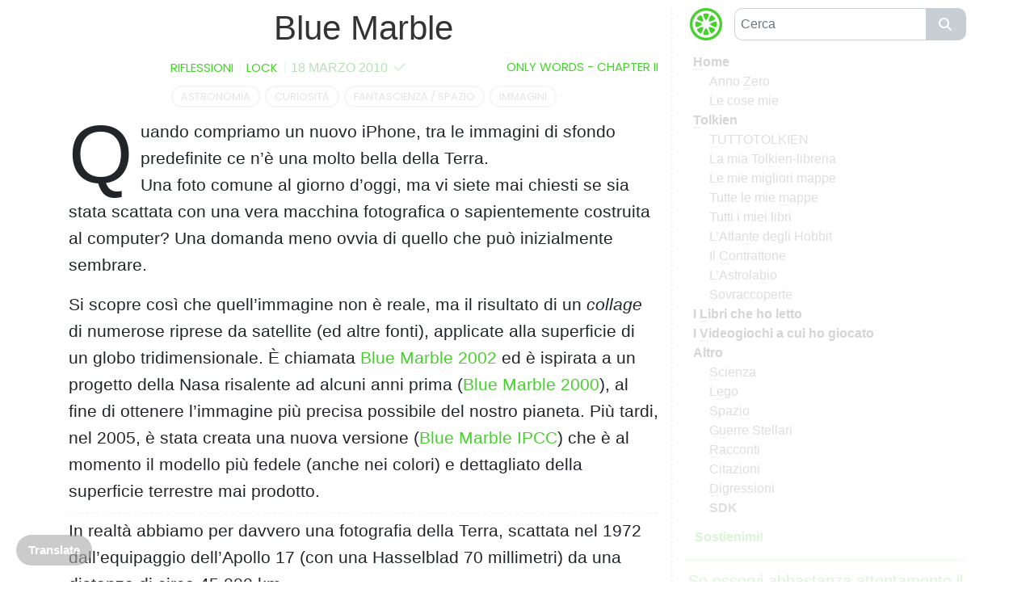

--- FILE ---
content_type: text/html; charset=UTF-8
request_url: https://www.lemonskin.net/io/619/
body_size: 33766
content:
<!doctype html>
<html lang="it-IT">
<head>
	<meta charset="UTF-8">
	<meta name="viewport" content="width=device-width, initial-scale=1, shrink-to-fit=no">
	<link rel="profile" href="http://gmpg.org/xfn/11">
	
	<!-- favicon -->
	<link rel="icon" href="https://www.lemonskin.net/io/wp-content/themes/sventrax/favicon/favicon_16.png?v=2" type="image/x-icon" sizes="16x16">
	<link rel="icon" href="https://www.lemonskin.net/io/wp-content/themes/sventrax/favicon/favicon_32.png?v=2" type="image/x-icon" sizes="32x32">
	<link rel="icon" href="https://www.lemonskin.net/io/wp-content/themes/sventrax/favicon/favicon_64.png?v=2" type="image/x-icon" sizes="64x64">



	<title>Blue Marble — IO</title>

<!-- The SEO Framework by Sybre Waaijer -->
<meta name="robots" content="max-snippet:-1,max-image-preview:standard,max-video-preview:-1" />
<link rel="canonical" href="https://www.lemonskin.net/io/619/" />
<meta name="description" content="Quando compriamo un nuovo iPhone, tra le immagini di sfondo predefinite ce n’è una molto bella della Terra. Una foto comune al giorno d’oggi, ma vi siete mai…" />
<meta property="og:type" content="article" />
<meta property="og:locale" content="it_IT" />
<meta property="og:site_name" content="IO" />
<meta property="og:title" content="Blue Marble — IO" />
<meta property="og:description" content="Quando compriamo un nuovo iPhone, tra le immagini di sfondo predefinite ce n’è una molto bella della Terra. Una foto comune al giorno d’oggi, ma vi siete mai chiesti se sia stata scattata con una vera…" />
<meta property="og:url" content="https://www.lemonskin.net/io/619/" />
<meta property="og:image" content="https://www.lemonskin.net/io/wp-content/uploads/2010/03/Blue-Marble.jpg" />
<meta property="article:published_time" content="2010-03-18T08:16:39+00:00" />
<meta property="article:modified_time" content="2023-12-14T17:19:03+00:00" />
<meta name="twitter:card" content="summary_large_image" />
<meta name="twitter:title" content="Blue Marble — IO" />
<meta name="twitter:description" content="Quando compriamo un nuovo iPhone, tra le immagini di sfondo predefinite ce n’è una molto bella della Terra. Una foto comune al giorno d’oggi, ma vi siete mai chiesti se sia stata scattata con una vera…" />
<meta name="twitter:image" content="https://www.lemonskin.net/io/wp-content/uploads/2010/03/Blue-Marble.jpg" />
<script type="application/ld+json">{"@context":"https://schema.org","@graph":[{"@type":"WebSite","@id":"https://www.lemonskin.net/io/#/schema/WebSite","url":"https://www.lemonskin.net/io/","name":"IO","description":"🇺🇦","inLanguage":"it-IT","potentialAction":{"@type":"SearchAction","target":{"@type":"EntryPoint","urlTemplate":"https://www.lemonskin.net/io/search/{search_term_string}/"},"query-input":"required name=search_term_string"},"publisher":{"@type":"Organization","@id":"https://www.lemonskin.net/io/#/schema/Organization","name":"IO","url":"https://www.lemonskin.net/io/"}},{"@type":"WebPage","@id":"https://www.lemonskin.net/io/619/","url":"https://www.lemonskin.net/io/619/","name":"Blue Marble — IO","description":"Quando compriamo un nuovo iPhone, tra le immagini di sfondo predefinite ce n’è una molto bella della Terra. Una foto comune al giorno d’oggi, ma vi siete mai…","inLanguage":"it-IT","isPartOf":{"@id":"https://www.lemonskin.net/io/#/schema/WebSite"},"breadcrumb":{"@type":"BreadcrumbList","@id":"https://www.lemonskin.net/io/#/schema/BreadcrumbList","itemListElement":[{"@type":"ListItem","position":1,"item":"https://www.lemonskin.net/io/","name":"IO"},{"@type":"ListItem","position":2,"item":"https://www.lemonskin.net/io/category/riflessioni/","name":"Categoria: riflessioni"},{"@type":"ListItem","position":3,"name":"Blue Marble"}]},"potentialAction":{"@type":"ReadAction","target":"https://www.lemonskin.net/io/619/"},"datePublished":"2010-03-18T08:16:39+00:00","dateModified":"2023-12-14T17:19:03+00:00","author":{"@type":"Person","@id":"https://www.lemonskin.net/io/#/schema/Person/741656c2c9eeaa87d051e4a7a4d586e4","name":"lock"}}]}</script>
<!-- / The SEO Framework by Sybre Waaijer | 22.83ms meta | 15.33ms boot -->

<link rel='dns-prefetch' href='//translate.google.com' />
<link rel='dns-prefetch' href='//stats.wp.com' />
<link rel='dns-prefetch' href='//fonts.googleapis.com' />
<link rel='dns-prefetch' href='//v0.wordpress.com' />
<link rel='preconnect' href='//c0.wp.com' />
<link rel="alternate" type="application/rss+xml" title="IO &raquo; Feed" href="https://www.lemonskin.net/io/feed/" />
<link rel="alternate" type="application/rss+xml" title="IO &raquo; Feed dei commenti" href="https://www.lemonskin.net/io/comments/feed/" />
<script type="text/javascript" id="wpp-js" src="https://www.lemonskin.net/io/wp-content/plugins/wordpress-popular-posts/assets/js/wpp.min.js?ver=7.3.6" data-sampling="0" data-sampling-rate="100" data-api-url="https://www.lemonskin.net/io/wp-json/wordpress-popular-posts" data-post-id="619" data-token="2f0b96a9a9" data-lang="0" data-debug="0"></script>
<link rel="alternate" type="application/rss+xml" title="IO &raquo; Blue Marble Feed dei commenti" href="https://www.lemonskin.net/io/619/feed/" />
<link rel="alternate" title="oEmbed (JSON)" type="application/json+oembed" href="https://www.lemonskin.net/io/wp-json/oembed/1.0/embed?url=https%3A%2F%2Fwww.lemonskin.net%2Fio%2F619%2F" />
<link rel="alternate" title="oEmbed (XML)" type="text/xml+oembed" href="https://www.lemonskin.net/io/wp-json/oembed/1.0/embed?url=https%3A%2F%2Fwww.lemonskin.net%2Fio%2F619%2F&#038;format=xml" />
<style id='wp-img-auto-sizes-contain-inline-css' type='text/css'>
img:is([sizes=auto i],[sizes^="auto," i]){contain-intrinsic-size:3000px 1500px}
/*# sourceURL=wp-img-auto-sizes-contain-inline-css */
</style>

<style id='wp-emoji-styles-inline-css' type='text/css'>

	img.wp-smiley, img.emoji {
		display: inline !important;
		border: none !important;
		box-shadow: none !important;
		height: 1em !important;
		width: 1em !important;
		margin: 0 0.07em !important;
		vertical-align: -0.1em !important;
		background: none !important;
		padding: 0 !important;
	}
/*# sourceURL=wp-emoji-styles-inline-css */
</style>
<link rel='stylesheet' id='fontawesome-free-css' href='https://www.lemonskin.net/io/wp-content/plugins/getwid/vendors/fontawesome-free/css/all.min.css?ver=5.5.0' type='text/css' media='all' />
<link rel='stylesheet' id='slick-css' href='https://www.lemonskin.net/io/wp-content/plugins/getwid/vendors/slick/slick/slick.min.css?ver=1.9.0' type='text/css' media='all' />
<link rel='stylesheet' id='slick-theme-css' href='https://www.lemonskin.net/io/wp-content/plugins/getwid/vendors/slick/slick/slick-theme.min.css?ver=1.9.0' type='text/css' media='all' />
<link rel='stylesheet' id='mp-fancybox-css' href='https://www.lemonskin.net/io/wp-content/plugins/getwid/vendors/mp-fancybox/jquery.fancybox.min.css?ver=3.5.7-mp.1' type='text/css' media='all' />
<link rel='stylesheet' id='getwid-blocks-css' href='https://www.lemonskin.net/io/wp-content/plugins/getwid/assets/css/blocks.style.css?ver=2.1.3' type='text/css' media='all' />
<style id='getwid-blocks-inline-css' type='text/css'>
.wp-block-getwid-section .wp-block-getwid-section__wrapper .wp-block-getwid-section__inner-wrapper{max-width: 730px;}
/*# sourceURL=getwid-blocks-inline-css */
</style>
<link rel='stylesheet' id='google-language-translator-css' href='https://www.lemonskin.net/io/wp-content/plugins/google-language-translator/css/style.css?ver=6.0.20' type='text/css' media='' />
<link rel='stylesheet' id='glt-toolbar-styles-css' href='https://www.lemonskin.net/io/wp-content/plugins/google-language-translator/css/toolbar.css?ver=6.0.20' type='text/css' media='' />
<link rel='stylesheet' id='widgetopts-styles-css' href='https://www.lemonskin.net/io/wp-content/plugins/widget-options/assets/css/widget-options.css?ver=4.1.3' type='text/css' media='all' />
<link rel='stylesheet' id='parent-style-css' href='https://www.lemonskin.net/io/wp-content/themes/foliopress/style.css?ver=6.9' type='text/css' media='all' />
<link rel='stylesheet' id='bootstrap-style-css' href='https://www.lemonskin.net/io/wp-content/themes/foliopress/bootstrap/css/bootstrap.min.css?ver=4.0.0' type='text/css' media='all' />
<link rel='stylesheet' id='font-awesome-style-css' href='https://www.lemonskin.net/io/wp-content/themes/foliopress/font-awesome/css/all.min.css?ver=6.9' type='text/css' media='all' />
<link rel='stylesheet' id='foliopress-google-fonts-css' href='//fonts.googleapis.com/css?family=Poppins%3A400%2C400i%2C500%2C500i%2C700%2C700i&#038;ver=6.9' type='text/css' media='all' />
<link rel='stylesheet' id='foliopress-style-css' href='https://www.lemonskin.net/io/wp-content/themes/sventrax/style.css?ver=6.9' type='text/css' media='all' />
<link rel='stylesheet' id='slb_core-css' href='https://www.lemonskin.net/io/wp-content/plugins/simple-lightbox/client/css/app.css?ver=2.9.4' type='text/css' media='all' />
<link rel='stylesheet' id='__EPYT__style-css' href='https://www.lemonskin.net/io/wp-content/plugins/youtube-embed-plus/styles/ytprefs.min.css?ver=14.2.4' type='text/css' media='all' />
<style id='__EPYT__style-inline-css' type='text/css'>

                .epyt-gallery-thumb {
                        width: 33.333%;
                }
                
/*# sourceURL=__EPYT__style-inline-css */
</style>
<link rel='stylesheet' id='taxopress-frontend-css-css' href='https://www.lemonskin.net/io/wp-content/plugins/simple-tags/assets/frontend/css/frontend.css?ver=3.44.0' type='text/css' media='all' />
<style id='block-visibility-screen-size-styles-inline-css' type='text/css'>
/* Large screens (desktops, 992px and up) */
@media ( min-width: 992px ) {
	.block-visibility-hide-large-screen {
		display: none !important;
	}
}

/* Medium screens (tablets, between 768px and 992px) */
@media ( min-width: 768px ) and ( max-width: 991.98px ) {
	.block-visibility-hide-medium-screen {
		display: none !important;
	}
}

/* Small screens (mobile devices, less than 768px) */
@media ( max-width: 767.98px ) {
	.block-visibility-hide-small-screen {
		display: none !important;
	}
}
/*# sourceURL=block-visibility-screen-size-styles-inline-css */
</style>
<script type="text/javascript" src="https://c0.wp.com/c/6.9/wp-includes/js/jquery/jquery.min.js" id="jquery-core-js"></script>
<script type="text/javascript" src="https://c0.wp.com/c/6.9/wp-includes/js/jquery/jquery-migrate.min.js" id="jquery-migrate-js"></script>
<script type="text/javascript" src="https://www.lemonskin.net/io/wp-content/themes/sventrax/js/functions.js?ver=6.9" id="my-js-js"></script>
<script type="text/javascript" id="__ytprefs__-js-extra">
/* <![CDATA[ */
var _EPYT_ = {"ajaxurl":"https://www.lemonskin.net/io/wp-admin/admin-ajax.php","security":"11be233f96","gallery_scrolloffset":"20","eppathtoscripts":"https://www.lemonskin.net/io/wp-content/plugins/youtube-embed-plus/scripts/","eppath":"https://www.lemonskin.net/io/wp-content/plugins/youtube-embed-plus/","epresponsiveselector":"[\"iframe.__youtube_prefs__\",\"iframe[src*='youtube.com']\",\"iframe[src*='youtube-nocookie.com']\",\"iframe[data-ep-src*='youtube.com']\",\"iframe[data-ep-src*='youtube-nocookie.com']\",\"iframe[data-ep-gallerysrc*='youtube.com']\"]","epdovol":"1","version":"14.2.4","evselector":"iframe.__youtube_prefs__[src], iframe[src*=\"youtube.com/embed/\"], iframe[src*=\"youtube-nocookie.com/embed/\"]","ajax_compat":"","maxres_facade":"eager","ytapi_load":"light","pause_others":"","stopMobileBuffer":"1","facade_mode":"","not_live_on_channel":""};
//# sourceURL=__ytprefs__-js-extra
/* ]]> */
</script>
<script type="text/javascript" src="https://www.lemonskin.net/io/wp-content/plugins/youtube-embed-plus/scripts/ytprefs.min.js?ver=14.2.4" id="__ytprefs__-js"></script>
<script type="text/javascript" src="https://www.lemonskin.net/io/wp-content/plugins/simple-tags/assets/frontend/js/frontend.js?ver=3.44.0" id="taxopress-frontend-js-js"></script>
<link rel="https://api.w.org/" href="https://www.lemonskin.net/io/wp-json/" /><link rel="alternate" title="JSON" type="application/json" href="https://www.lemonskin.net/io/wp-json/wp/v2/posts/619" /><link rel="EditURI" type="application/rsd+xml" title="RSD" href="https://www.lemonskin.net/io/xmlrpc.php?rsd" />
<style>p.hello{font-size:12px;color:darkgray;}#google_language_translator,#flags{text-align:left;}#google_language_translator{clear:both;}#flags{width:165px;}#flags a{display:inline-block;margin-right:2px;}#google_language_translator{width:auto!important;}div.skiptranslate.goog-te-gadget{display:inline!important;}.goog-tooltip{display: none!important;}.goog-tooltip:hover{display: none!important;}.goog-text-highlight{background-color:transparent!important;border:none!important;box-shadow:none!important;}#google_language_translator{display:none;}#google_language_translator select.goog-te-combo{color:#32373c;}div.skiptranslate{display:none!important;}body{top:0px!important;}#goog-gt-{display:none!important;}font font{background-color:transparent!important;box-shadow:none!important;position:initial!important;}#glt-translate-trigger{left:20px;right:auto;}#glt-translate-trigger > span{color:#ffffff;}#glt-translate-trigger{background:#f89406;}.goog-te-gadget .goog-te-combo{width:100%;}</style>	<style>img#wpstats{display:none}</style>
		            <style id="wpp-loading-animation-styles">@-webkit-keyframes bgslide{from{background-position-x:0}to{background-position-x:-200%}}@keyframes bgslide{from{background-position-x:0}to{background-position-x:-200%}}.wpp-widget-block-placeholder,.wpp-shortcode-placeholder{margin:0 auto;width:60px;height:3px;background:#dd3737;background:linear-gradient(90deg,#dd3737 0%,#571313 10%,#dd3737 100%);background-size:200% auto;border-radius:3px;-webkit-animation:bgslide 1s infinite linear;animation:bgslide 1s infinite linear}</style>
            <link rel="pingback" href="https://www.lemonskin.net/io/xmlrpc.php"><style type="text/css">.recentcomments a{display:inline !important;padding:0 !important;margin:0 !important;}</style><style>.removed_link, a.removed_link {
	text-decoration: line-through !important;
}</style><style type="text/css">.blue-message {
background: none repeat scroll 0 0 #3399ff;
    color: #ffffff;
    text-shadow: none;
    font-size: 14px;
    line-height: 24px;
    padding: 10px;
}.green-message {
background: none repeat scroll 0 0 #8cc14c;
    color: #ffffff;
    text-shadow: none;
    font-size: 14px;
    line-height: 24px;
    padding: 10px;
}.orange-message {
background: none repeat scroll 0 0 #faa732;
    color: #ffffff;
    text-shadow: none;
    font-size: 14px;
    line-height: 24px;
    padding: 10px;
}.red-message {
background: none repeat scroll 0 0 #da4d31;
    color: #ffffff;
    text-shadow: none;
    font-size: 14px;
    line-height: 24px;
    padding: 10px;
}.grey-message {
background: none repeat scroll 0 0 #53555c;
    color: #ffffff;
    text-shadow: none;
    font-size: 14px;
    line-height: 24px;
    padding: 10px;
}.left-block {
background: none repeat scroll 0 0px, radial-gradient(ellipse at center center, #ffffff 0%, #f2f2f2 100%) repeat scroll 0 0 rgba(0, 0, 0, 0);
    color: #8b8e97;
    padding: 10px;
    margin: 10px;
    float: left;
}.right-block {
background: none repeat scroll 0 0px, radial-gradient(ellipse at center center, #ffffff 0%, #f2f2f2 100%) repeat scroll 0 0 rgba(0, 0, 0, 0);
    color: #8b8e97;
    padding: 10px;
    margin: 10px;
    float: right;
}.blockquotes {
background: none;
    border-left: 5px solid #f1f1f1;
    color: #8B8E97;
    font-size: 14px;
    font-style: italic;
    line-height: 22px;
    padding-left: 15px;
    padding: 10px;
    width: 60%;
    float: left;
}</style>		<style type="text/css" id="wp-custom-css">
			/* decorazioni di Natale */
/*

.site-description a {
	color: red !important;
}
.site-description a:before,
.site-description a:after {
	content: " ★ ";
	color: green !important;
}
.navbar {
background: linear-gradient(rgba(255,255,255,.9), rgba(255,255,255,.9)),url("https://www.lemonskin.net/io/wp-content/uploads/2022/12/Natale-2022.png.webp");
}
#content {
background: linear-gradient(rgba(255,255,255,.9), rgba(255,255,255,1)),url("https://www.lemonskin.net/io/wp-content/uploads/2022/12/Natale-2022.png.webp");
}
 */		</style>
		
<!-- ***  3 *** -->

	
<!-- ********** -->

<style id='wp-block-heading-inline-css' type='text/css'>
h1:where(.wp-block-heading).has-background,h2:where(.wp-block-heading).has-background,h3:where(.wp-block-heading).has-background,h4:where(.wp-block-heading).has-background,h5:where(.wp-block-heading).has-background,h6:where(.wp-block-heading).has-background{padding:1.25em 2.375em}h1.has-text-align-left[style*=writing-mode]:where([style*=vertical-lr]),h1.has-text-align-right[style*=writing-mode]:where([style*=vertical-rl]),h2.has-text-align-left[style*=writing-mode]:where([style*=vertical-lr]),h2.has-text-align-right[style*=writing-mode]:where([style*=vertical-rl]),h3.has-text-align-left[style*=writing-mode]:where([style*=vertical-lr]),h3.has-text-align-right[style*=writing-mode]:where([style*=vertical-rl]),h4.has-text-align-left[style*=writing-mode]:where([style*=vertical-lr]),h4.has-text-align-right[style*=writing-mode]:where([style*=vertical-rl]),h5.has-text-align-left[style*=writing-mode]:where([style*=vertical-lr]),h5.has-text-align-right[style*=writing-mode]:where([style*=vertical-rl]),h6.has-text-align-left[style*=writing-mode]:where([style*=vertical-lr]),h6.has-text-align-right[style*=writing-mode]:where([style*=vertical-rl]){rotate:180deg}
/*# sourceURL=https://c0.wp.com/c/6.9/wp-includes/blocks/heading/style.min.css */
</style>
<style id='wp-block-image-inline-css' type='text/css'>
.wp-block-image>a,.wp-block-image>figure>a{display:inline-block}.wp-block-image img{box-sizing:border-box;height:auto;max-width:100%;vertical-align:bottom}@media not (prefers-reduced-motion){.wp-block-image img.hide{visibility:hidden}.wp-block-image img.show{animation:show-content-image .4s}}.wp-block-image[style*=border-radius] img,.wp-block-image[style*=border-radius]>a{border-radius:inherit}.wp-block-image.has-custom-border img{box-sizing:border-box}.wp-block-image.aligncenter{text-align:center}.wp-block-image.alignfull>a,.wp-block-image.alignwide>a{width:100%}.wp-block-image.alignfull img,.wp-block-image.alignwide img{height:auto;width:100%}.wp-block-image .aligncenter,.wp-block-image .alignleft,.wp-block-image .alignright,.wp-block-image.aligncenter,.wp-block-image.alignleft,.wp-block-image.alignright{display:table}.wp-block-image .aligncenter>figcaption,.wp-block-image .alignleft>figcaption,.wp-block-image .alignright>figcaption,.wp-block-image.aligncenter>figcaption,.wp-block-image.alignleft>figcaption,.wp-block-image.alignright>figcaption{caption-side:bottom;display:table-caption}.wp-block-image .alignleft{float:left;margin:.5em 1em .5em 0}.wp-block-image .alignright{float:right;margin:.5em 0 .5em 1em}.wp-block-image .aligncenter{margin-left:auto;margin-right:auto}.wp-block-image :where(figcaption){margin-bottom:1em;margin-top:.5em}.wp-block-image.is-style-circle-mask img{border-radius:9999px}@supports ((-webkit-mask-image:none) or (mask-image:none)) or (-webkit-mask-image:none){.wp-block-image.is-style-circle-mask img{border-radius:0;-webkit-mask-image:url('data:image/svg+xml;utf8,<svg viewBox="0 0 100 100" xmlns="http://www.w3.org/2000/svg"><circle cx="50" cy="50" r="50"/></svg>');mask-image:url('data:image/svg+xml;utf8,<svg viewBox="0 0 100 100" xmlns="http://www.w3.org/2000/svg"><circle cx="50" cy="50" r="50"/></svg>');mask-mode:alpha;-webkit-mask-position:center;mask-position:center;-webkit-mask-repeat:no-repeat;mask-repeat:no-repeat;-webkit-mask-size:contain;mask-size:contain}}:root :where(.wp-block-image.is-style-rounded img,.wp-block-image .is-style-rounded img){border-radius:9999px}.wp-block-image figure{margin:0}.wp-lightbox-container{display:flex;flex-direction:column;position:relative}.wp-lightbox-container img{cursor:zoom-in}.wp-lightbox-container img:hover+button{opacity:1}.wp-lightbox-container button{align-items:center;backdrop-filter:blur(16px) saturate(180%);background-color:#5a5a5a40;border:none;border-radius:4px;cursor:zoom-in;display:flex;height:20px;justify-content:center;opacity:0;padding:0;position:absolute;right:16px;text-align:center;top:16px;width:20px;z-index:100}@media not (prefers-reduced-motion){.wp-lightbox-container button{transition:opacity .2s ease}}.wp-lightbox-container button:focus-visible{outline:3px auto #5a5a5a40;outline:3px auto -webkit-focus-ring-color;outline-offset:3px}.wp-lightbox-container button:hover{cursor:pointer;opacity:1}.wp-lightbox-container button:focus{opacity:1}.wp-lightbox-container button:focus,.wp-lightbox-container button:hover,.wp-lightbox-container button:not(:hover):not(:active):not(.has-background){background-color:#5a5a5a40;border:none}.wp-lightbox-overlay{box-sizing:border-box;cursor:zoom-out;height:100vh;left:0;overflow:hidden;position:fixed;top:0;visibility:hidden;width:100%;z-index:100000}.wp-lightbox-overlay .close-button{align-items:center;cursor:pointer;display:flex;justify-content:center;min-height:40px;min-width:40px;padding:0;position:absolute;right:calc(env(safe-area-inset-right) + 16px);top:calc(env(safe-area-inset-top) + 16px);z-index:5000000}.wp-lightbox-overlay .close-button:focus,.wp-lightbox-overlay .close-button:hover,.wp-lightbox-overlay .close-button:not(:hover):not(:active):not(.has-background){background:none;border:none}.wp-lightbox-overlay .lightbox-image-container{height:var(--wp--lightbox-container-height);left:50%;overflow:hidden;position:absolute;top:50%;transform:translate(-50%,-50%);transform-origin:top left;width:var(--wp--lightbox-container-width);z-index:9999999999}.wp-lightbox-overlay .wp-block-image{align-items:center;box-sizing:border-box;display:flex;height:100%;justify-content:center;margin:0;position:relative;transform-origin:0 0;width:100%;z-index:3000000}.wp-lightbox-overlay .wp-block-image img{height:var(--wp--lightbox-image-height);min-height:var(--wp--lightbox-image-height);min-width:var(--wp--lightbox-image-width);width:var(--wp--lightbox-image-width)}.wp-lightbox-overlay .wp-block-image figcaption{display:none}.wp-lightbox-overlay button{background:none;border:none}.wp-lightbox-overlay .scrim{background-color:#fff;height:100%;opacity:.9;position:absolute;width:100%;z-index:2000000}.wp-lightbox-overlay.active{visibility:visible}@media not (prefers-reduced-motion){.wp-lightbox-overlay.active{animation:turn-on-visibility .25s both}.wp-lightbox-overlay.active img{animation:turn-on-visibility .35s both}.wp-lightbox-overlay.show-closing-animation:not(.active){animation:turn-off-visibility .35s both}.wp-lightbox-overlay.show-closing-animation:not(.active) img{animation:turn-off-visibility .25s both}.wp-lightbox-overlay.zoom.active{animation:none;opacity:1;visibility:visible}.wp-lightbox-overlay.zoom.active .lightbox-image-container{animation:lightbox-zoom-in .4s}.wp-lightbox-overlay.zoom.active .lightbox-image-container img{animation:none}.wp-lightbox-overlay.zoom.active .scrim{animation:turn-on-visibility .4s forwards}.wp-lightbox-overlay.zoom.show-closing-animation:not(.active){animation:none}.wp-lightbox-overlay.zoom.show-closing-animation:not(.active) .lightbox-image-container{animation:lightbox-zoom-out .4s}.wp-lightbox-overlay.zoom.show-closing-animation:not(.active) .lightbox-image-container img{animation:none}.wp-lightbox-overlay.zoom.show-closing-animation:not(.active) .scrim{animation:turn-off-visibility .4s forwards}}@keyframes show-content-image{0%{visibility:hidden}99%{visibility:hidden}to{visibility:visible}}@keyframes turn-on-visibility{0%{opacity:0}to{opacity:1}}@keyframes turn-off-visibility{0%{opacity:1;visibility:visible}99%{opacity:0;visibility:visible}to{opacity:0;visibility:hidden}}@keyframes lightbox-zoom-in{0%{transform:translate(calc((-100vw + var(--wp--lightbox-scrollbar-width))/2 + var(--wp--lightbox-initial-left-position)),calc(-50vh + var(--wp--lightbox-initial-top-position))) scale(var(--wp--lightbox-scale))}to{transform:translate(-50%,-50%) scale(1)}}@keyframes lightbox-zoom-out{0%{transform:translate(-50%,-50%) scale(1);visibility:visible}99%{visibility:visible}to{transform:translate(calc((-100vw + var(--wp--lightbox-scrollbar-width))/2 + var(--wp--lightbox-initial-left-position)),calc(-50vh + var(--wp--lightbox-initial-top-position))) scale(var(--wp--lightbox-scale));visibility:hidden}}
/*# sourceURL=https://c0.wp.com/c/6.9/wp-includes/blocks/image/style.min.css */
</style>
<style id='wp-block-list-inline-css' type='text/css'>
ol,ul{box-sizing:border-box}:root :where(.wp-block-list.has-background){padding:1.25em 2.375em}
/*# sourceURL=https://c0.wp.com/c/6.9/wp-includes/blocks/list/style.min.css */
</style>
<style id='wp-block-details-inline-css' type='text/css'>
.wp-block-details{box-sizing:border-box}.wp-block-details summary{cursor:pointer}
/*# sourceURL=https://c0.wp.com/c/6.9/wp-includes/blocks/details/style.min.css */
</style>
<style id='wp-block-group-inline-css' type='text/css'>
.wp-block-group{box-sizing:border-box}:where(.wp-block-group.wp-block-group-is-layout-constrained){position:relative}
/*# sourceURL=https://c0.wp.com/c/6.9/wp-includes/blocks/group/style.min.css */
</style>
<style id='wp-block-paragraph-inline-css' type='text/css'>
.is-small-text{font-size:.875em}.is-regular-text{font-size:1em}.is-large-text{font-size:2.25em}.is-larger-text{font-size:3em}.has-drop-cap:not(:focus):first-letter{float:left;font-size:8.4em;font-style:normal;font-weight:100;line-height:.68;margin:.05em .1em 0 0;text-transform:uppercase}body.rtl .has-drop-cap:not(:focus):first-letter{float:none;margin-left:.1em}p.has-drop-cap.has-background{overflow:hidden}:root :where(p.has-background){padding:1.25em 2.375em}:where(p.has-text-color:not(.has-link-color)) a{color:inherit}p.has-text-align-left[style*="writing-mode:vertical-lr"],p.has-text-align-right[style*="writing-mode:vertical-rl"]{rotate:180deg}
/*# sourceURL=https://c0.wp.com/c/6.9/wp-includes/blocks/paragraph/style.min.css */
</style>
<style id='wp-block-preformatted-inline-css' type='text/css'>
.wp-block-preformatted{box-sizing:border-box;white-space:pre-wrap}:where(.wp-block-preformatted.has-background){padding:1.25em 2.375em}
/*# sourceURL=https://c0.wp.com/c/6.9/wp-includes/blocks/preformatted/style.min.css */
</style>
<style id='wp-block-quote-inline-css' type='text/css'>
.wp-block-quote{box-sizing:border-box;overflow-wrap:break-word}.wp-block-quote.is-large:where(:not(.is-style-plain)),.wp-block-quote.is-style-large:where(:not(.is-style-plain)){margin-bottom:1em;padding:0 1em}.wp-block-quote.is-large:where(:not(.is-style-plain)) p,.wp-block-quote.is-style-large:where(:not(.is-style-plain)) p{font-size:1.5em;font-style:italic;line-height:1.6}.wp-block-quote.is-large:where(:not(.is-style-plain)) cite,.wp-block-quote.is-large:where(:not(.is-style-plain)) footer,.wp-block-quote.is-style-large:where(:not(.is-style-plain)) cite,.wp-block-quote.is-style-large:where(:not(.is-style-plain)) footer{font-size:1.125em;text-align:right}.wp-block-quote>cite{display:block}
/*# sourceURL=https://c0.wp.com/c/6.9/wp-includes/blocks/quote/style.min.css */
</style>
<style id='wp-block-separator-inline-css' type='text/css'>
@charset "UTF-8";.wp-block-separator{border:none;border-top:2px solid}:root :where(.wp-block-separator.is-style-dots){height:auto;line-height:1;text-align:center}:root :where(.wp-block-separator.is-style-dots):before{color:currentColor;content:"···";font-family:serif;font-size:1.5em;letter-spacing:2em;padding-left:2em}.wp-block-separator.is-style-dots{background:none!important;border:none!important}
/*# sourceURL=https://c0.wp.com/c/6.9/wp-includes/blocks/separator/style.min.css */
</style>
<link rel='stylesheet' id='yarppRelatedCss-css' href='https://www.lemonskin.net/io/wp-content/plugins/yet-another-related-posts-plugin/style/related.css?ver=5.30.11' type='text/css' media='all' />
<link rel='stylesheet' id='modern_footnotes-css' href='https://www.lemonskin.net/io/wp-content/plugins/modern-footnotes/styles.min.css?ver=1.4.20' type='text/css' media='all' />
<style id='modern_footnotes-inline-css' type='text/css'>
.modern-footnotes-footnote {
	position: relative;
	top: -3px;
	margin-left: 4px;
	font-family: Poppins;
	font-size: .6em;
	font-weight: bold;
	padding: 0;
}
.modern-footnotes-footnote a,
.modern-footnotes-footnote a:focus,
.modern-footnotes-footnote a:active {
	color: #fff;
	padding: 0 12px;
	text-decoration: none;
	border: 3px solid #c7ced4;
	background-color: #c7ced4;
	border-radius: 15px;
}
.modern-footnotes-footnote a:hover {
	color: #4a9d3a;
	background-color: #99e59d;
	border: 3px solid #99e59d;
	text-decoration: none;
}
.modern-footnotes-footnote__note {
	font-family: Poppins;
	font-size: .92em;
	padding: 15px;
	text-align: left;
	/* color: #626f8d; */
        color: #4a9d3a;
	/* border: 3px solid #a2afbd; */
        border: 3px solid #99e59d;
	border-radius: 10px;
}
/*# sourceURL=modern_footnotes-inline-css */
</style>
<link rel='stylesheet' id='advgb_blocks_styles-css' href='https://www.lemonskin.net/io/wp-content/plugins/advanced-gutenberg/assets/css/blocks.css?ver=3.6.2' type='text/css' media='all' />
</head>

<body class="wp-singular post-template-default single single-post postid-619 single-format-standard wp-theme-foliopress wp-child-theme-sventrax">

<!-- SNOW -->
<canvas id="neve"></canvas><div class="toggle-snow"><a id="toggleSnowLink" onmouseenter="mostraNotifica('Attiva / Disattiva la neve',4,'#599ad1',2000,1);"></a></div>


<!-- ***  1 ** -->

	<a id="top_page"></a><a id="top_jump" href="#top_page" accesskey="1"></a>
	<div id="apri_menu"><a href="#barra_menu"></a></div>

<div id="Inky">
    <a href="javascript:rotazione_aprile('Inky')">
        <div class="image-container">
            <img src="http://www.lemonskin.net/io/wp-content/themes/sventrax/img/Inky/Inky_1.png" alt="Inky 1">
            <img src="http://www.lemonskin.net/io/wp-content/themes/sventrax/img/Inky/Inky_2.png" alt="Inky 2">
            <img src="http://www.lemonskin.net/io/wp-content/themes/sventrax/img/Inky/Inky_3.png" alt="Inky 3">
        </div>
    </a>
</div>

<div id="page" class="site">

<!-- ********* -->

	<a class="skip-link screen-reader-text" href="#content">Skip to content</a>
	
	<div id="content" class="site-content">
				<div class="container">
			<div class="row justify-content-center">

		<div id="primary" class="col-lg-8 content-area">		<main id="main" class="site-main">

		<div class="post-619 post type-post status-publish format-standard hentry category-riflessioni tag-astronomia tag-curiosita tag-fantascienza tag-immagini">

	
		<header class="entry-header">

			 
				<!-- <span class="sticky-post"></span> -->
			<h1 class="entry-title"><a class="hidden_link" href="https://www.lemonskin.net/io" rel="bookmark">Blue Marble</a></h1>
								<div class="entry-meta">

						<span class="cat-links">
						<div class="categoria"><a href="https://www.lemonskin.net/io/category/riflessioni/" rel="category tag">riflessioni</a></div><div class="autore vcard author"><a class="fn aut_custom" href="http://io.lemonskin.net/?m=autore&amp;s=Lock">Lock</a></div><div title="Ultima modifica: 14 Dicembre 2023" class="data_mod">18 Marzo 2010</div><div class="fonte_art" title="Fonte"><a href="http://locksoft.wordpress.com"  target="_blank">only words - chapter II</a></div><span class="tag-links tag-links-top"><a href="https://www.lemonskin.net/io/tag/astronomia/" rel="tag">astronomia</a>, <a href="https://www.lemonskin.net/io/tag/curiosita/" rel="tag">curiosità</a>, <a href="https://www.lemonskin.net/io/tag/fantascienza/" rel="tag">fantascienza / spazio</a>, <a href="https://www.lemonskin.net/io/tag/immagini/" rel="tag">immagini</a></span><!-- .tag-links -->						</span>
					</div><!-- .entry-meta -->
						</header><!-- .entry-header -->
		

	<div class="entry-content">

		
<p class="has-drop-cap">Quando compriamo un nuovo iPhone, tra le immagini di sfondo predefinite ce n&#8217;è una molto bella della Terra.<br>Una foto comune al giorno d&#8217;oggi, ma vi siete mai chiesti se sia stata scattata con una vera macchina fotografica o sapientemente costruita al computer? Una domanda meno ovvia di quello che può inizialmente sembrare.</p>



<p>Si scopre così che quell&#8217;immagine non è reale, ma il risultato di un <em>collage</em> di numerose riprese da satellite (ed altre fonti), applicate alla superficie di un globo tridimensionale. È chiamata <a href="https://www.lemonskin.net/io/wp-content/uploads/2010/03/Blue-Marble-2002.jpg" class="colorbox-link-1" title="Blue Marble 2002" data-slb-active="1" data-slb-asset="458023262" data-slb-internal="0" data-slb-group="619">Blue Marble 2002</a> ed è ispirata a un progetto della Nasa risalente ad alcuni anni prima (<a href="https://www.lemonskin.net/io/wp-content/uploads/2010/03/Blue-Marble-2000.jpg" class="colorbox-link-1" title="Blue Marble 2000" data-slb-active="1" data-slb-asset="1165716234" data-slb-internal="0" data-slb-group="619">Blue Marble 2000</a>), al fine di ottenere l&#8217;immagine più precisa possibile del nostro pianeta. Più tardi, nel 2005, è stata creata una nuova versione (<a href="https://www.lemonskin.net/io/wp-content/uploads/2010/03/Blue-Marble-IPCC.jpg" class="colorbox-link-1" title="Blue Marble IPCC" data-slb-active="1" data-slb-asset="504594163" data-slb-internal="0" data-slb-group="619">Blue Marble IPCC</a>) che è al momento il modello più fedele (anche nei colori) e dettagliato della superficie terrestre mai prodotto.</p>



<span id="more-619"></span>



<p>In realtà abbiamo per davvero una fotografia della Terra, scattata nel 1972 dall&#8217;equipaggio dell&#8217;Apollo 17 (con una Hasselblad 70 millimetri) da una distanza di circa 45.000 km.</p>



<p>E, sorprendentemente, si chiama proprio&#8230; <strong>Blue Marble</strong>. ;)</p>



<div class="wp-block-image"><figure class="aligncenter"><a href="https://www.lemonskin.net/io/wp-content/uploads/2010/03/Blue-Marble.jpg" class="colorbox-link-1 _nb" data-slb-active="1" data-slb-asset="250097225" data-slb-internal="0" data-slb-group="619"><img fetchpriority="high" decoding="async" width="800" height="800" src="https://www.lemonskin.net/io/wp-content/uploads/2010/03/Blue-Marble.jpg" alt="Blue Marble" class="wp-image-630" srcset="https://www.lemonskin.net/io/wp-content/uploads/2010/03/Blue-Marble.jpg 800w, https://www.lemonskin.net/io/wp-content/uploads/2010/03/Blue-Marble-150x150.jpg 150w, https://www.lemonskin.net/io/wp-content/uploads/2010/03/Blue-Marble-300x300.jpg 300w" sizes="(max-width: 800px) 100vw, 800px" /></a></figure></div>
<div class='yarpp yarpp-related yarpp-related-website yarpp-template-yarpp-template-multilingual'>




<h2>Articoli correlati:</h2>
<ol>
		<li><a href="https://www.lemonskin.net/io/18458/" rel="bookmark norewrite" title="Medito Vedendo Temerarie Margherite Germogliare Su Un Nevoso Pianeta">Medito Vedendo Temerarie Margherite Germogliare Su Un Nevoso Pianeta</a></li>
		<li><a href="https://www.lemonskin.net/io/3295/" rel="bookmark norewrite" title="Han non spara per primo, Han spara e basta.">Han non spara per primo, Han spara e basta.</a></li>
		<li><a href="https://www.lemonskin.net/io/26084/" rel="bookmark norewrite" title="La mia Perseveranza">La mia Perseveranza</a></li>
		<li><a href="https://www.lemonskin.net/io/12411/" rel="bookmark norewrite" title="50 di questi razzi!">50 di questi razzi!</a></li>
		<li><a href="https://www.lemonskin.net/io/12500/" rel="bookmark norewrite" title="Luna Rossa di sera&#8230;">Luna Rossa di sera&#8230;</a></li>
	</ol>
</div>
	</div><!-- .entry-content -->

<!-- ***  4 *** -->

	
<!-- ********** -->

	</div><!-- .post -->

  <nav class="navigation post-navigation" role="navigation">
      <h2 class="screen-reader-text">Navigazione articoli</h2>
      <div class="nav-links">
        <div class="nav-previous"><a href="https://www.lemonskin.net/io/571/" id="articolo_precedente" rel="prev" accesskey="è" title="Accesskey: Z">It&#8217;s like Twitter. except we charge people to use it</a></div>
        <div class="nav-next"><a href="https://www.lemonskin.net/io/662/" id="articolo_successivo" rel="prev" accesskey="+" title="Accesskey: X">Here&#8217;s to the crazy one</a></div>
      </div>
  </nav>


<div id="comments" class="comments-area">

		<div id="respond" class="comment-respond">
		<h3 id="reply-title" class="comment-reply-title">Lascia un commento <small><a rel="nofollow" id="cancel-comment-reply-link" href="/io/619/#respond" style="display:none;">Annulla risposta</a></small></h3><form action="https://www.lemonskin.net/io/wp-comments-post.php" method="post" id="commentform" class="comment-form"><p class="comment-notes"><span id="email-notes">Il tuo indirizzo email non sarà pubblicato.</span> <span class="required-field-message">I campi obbligatori sono contrassegnati <span class="required">*</span></span></p><p class="comment-form-comment"><label for="comment">Commento <span class="required">*</span></label> <textarea id="comment" name="comment" cols="45" rows="8" maxlength="65525" required></textarea></p><p class="comment-form-author"><label for="author">Nome <span class="required">*</span></label> <input id="author" name="author" type="text" value="" size="30" maxlength="245" autocomplete="name" required /></p>
<p class="comment-form-email"><label for="email">Email <span class="required">*</span></label> <input id="email" name="email" type="email" value="" size="30" maxlength="100" aria-describedby="email-notes" autocomplete="email" required /></p>
<p class="comment-form-url"><label for="url">Sito web</label> <input id="url" name="url" type="url" value="" size="30" maxlength="200" autocomplete="url" /></p>
<p class="comment-subscription-form"><input type="checkbox" name="subscribe_comments" id="subscribe_comments" value="subscribe" style="width: auto; -moz-appearance: checkbox; -webkit-appearance: checkbox;" /> <label class="subscribe-label" id="subscribe-label" for="subscribe_comments">Avvertimi via email in caso di risposte al mio commento.</label></p><p class="comment-subscription-form"><input type="checkbox" name="subscribe_blog" id="subscribe_blog" value="subscribe" style="width: auto; -moz-appearance: checkbox; -webkit-appearance: checkbox;" /> <label class="subscribe-label" id="subscribe-blog-label" for="subscribe_blog">Avvertimi via email alla pubblicazione di un nuovo articolo.</label></p><p class="form-submit"><input name="submit" type="submit" id="submit" class="submit" value="Invia commento" /> <input type='hidden' name='comment_post_ID' value='619' id='comment_post_ID' />
<input type='hidden' name='comment_parent' id='comment_parent' value='0' />
</p><p style="display: none;"><input type="hidden" id="akismet_comment_nonce" name="akismet_comment_nonce" value="834237b4b8" /></p><p style="display: none !important;" class="akismet-fields-container" data-prefix="ak_"><label>&#916;<textarea name="ak_hp_textarea" cols="45" rows="8" maxlength="100"></textarea></label><input type="hidden" id="ak_js_1" name="ak_js" value="188"/><script>document.getElementById( "ak_js_1" ).setAttribute( "value", ( new Date() ).getTime() );</script></p></form>	</div><!-- #respond -->
	<p class="akismet_comment_form_privacy_notice">Questo sito utilizza Akismet per ridurre lo spam. <a href="https://akismet.com/privacy/" target="_blank" rel="nofollow noopener">Scopri come vengono elaborati i dati derivati dai commenti</a>.</p>
</div><!-- #comments -->

		</main><!-- #main -->
	</div><!-- #primary -->


    <aside id="secondary" class="col-lg-4 widget-area" role="complementary">
    <form action="https://www.lemonskin.net/io/" method="get" class="search-form sticky">
	<label class="assistive-text"> Cerca </label>
	<div class="input-group">

						    <a href="https://www.lemonskin.net/io/"><img id="logo_sito" src="https://www.lemonskin.net/io/wp-content/themes/sventrax/favicon/favicon_80.png" alt="Logo" class="rotate" onmouseenter="mostraNotifica(oraLetteraria(),3,'#4EC89D',3000,1);"></a>
			
		<input id="campo_ricerca_sito" type="search" value="" placeholder="Cerca" class="form-control s" name="s">
		<div class="input-group-prepend">
			<button class="btn btn-info">Cerca</button>
		</div>
	</div>
</form><!-- .search-form -->
    <div id="gestione_trasparenza">
	<section id="custom_html-12" class="widget_text widget widget_custom_html"><div class="textwidget custom-html-widget"><div id="barra_menu"><a href="#top_page"></a></div></div></section><section id="nav_menu-2" class="widget widget_nav_menu"><div class="menu-menu-principale-container"><ul id="menu-menu-principale" class="menu"><li id="menu-item-204" class="menu-item menu-item-type-custom menu-item-object-custom menu-item-home menu-item-has-children menu-item-204"><a href="http://www.lemonskin.net/io/"><span class="mn_acc">H</span>ome</a>
<ul class="sub-menu">
	<li id="menu-item-570" class="menu-item menu-item-type-post_type menu-item-object-post menu-item-570"><a href="https://www.lemonskin.net/io/550/">Anno <span class="mn_acc">Z</span>ero</a></li>
	<li id="menu-item-43910" class="menu-item menu-item-type-post_type menu-item-object-post menu-item-43910"><a href="https://www.lemonskin.net/io/39413/">Le cose mie</a></li>
</ul>
</li>
<li id="menu-item-20135" class="menu-item menu-item-type-post_type menu-item-object-post menu-item-has-children menu-item-20135"><a href="https://www.lemonskin.net/io/19504/"><span class="mn_acc">T</span>olkien</a>
<ul class="sub-menu">
	<li id="menu-item-50319" class="menu-item menu-item-type-post_type menu-item-object-post menu-item-50319"><a href="https://www.lemonskin.net/io/19504/"><span class="mn_acc">T</span>UTTOTOLKIEN</a></li>
	<li id="menu-item-35532" class="menu-item menu-item-type-post_type menu-item-object-post menu-item-35532"><a href="https://www.lemonskin.net/io/20265/"><strong>La mia Tol<span class="mn_acc">k</span>ien-libreria</strong></a></li>
	<li id="menu-item-44931" class="menu-item menu-item-type-post_type menu-item-object-post menu-item-44931"><a href="https://www.lemonskin.net/io/42316/">Le mie migliori mappe</a></li>
	<li id="menu-item-35531" class="menu-item menu-item-type-post_type menu-item-object-post menu-item-35531"><a href="https://www.lemonskin.net/io/31397/">Tutte le mie <span class="mn_acc">m</span>appe</a></li>
	<li id="menu-item-46621" class="menu-item menu-item-type-post_type menu-item-object-post menu-item-46621"><a href="https://www.lemonskin.net/io/46492/">Tutti i miei libri</a></li>
	<li id="menu-item-42842" class="menu-item menu-item-type-post_type menu-item-object-post menu-item-42842"><a href="https://www.lemonskin.net/io/42457/">L’Atla<span class="mn_acc">n</span>te degli Hobbit</a></li>
	<li id="menu-item-39445" class="menu-item menu-item-type-custom menu-item-object-custom menu-item-39445"><a href="https://www.lemonskin.net/io/20080/">Il <span class="mn_acc">C</span>ontrattone</a></li>
	<li id="menu-item-37230" class="menu-item menu-item-type-custom menu-item-object-custom menu-item-37230"><a href="https://www.lemonskin.net/io/23630/">L&#8217;Astrola<span class="mn_acc">b</span>io</a></li>
	<li id="menu-item-36369" class="menu-item menu-item-type-custom menu-item-object-custom menu-item-36369"><a href="https://www.lemonskin.net/io/24690/">Sovraccoperte</a></li>
</ul>
</li>
<li id="menu-item-15031" class="menu-item menu-item-type-post_type menu-item-object-page menu-item-15031"><a href="https://www.lemonskin.net/io/i-libri-che-ho-letto/">I <span class="mn_acc">L</span>ibri che ho letto</a></li>
<li id="menu-item-1957" class="menu-item menu-item-type-post_type menu-item-object-page menu-item-1957"><a href="https://www.lemonskin.net/io/i-videogiochi-a-cui-ho-giocato/">I <span class="mn_acc">V</span>ideogiochi a cui ho giocato</a></li>
<li id="menu-item-41440" class="menu-item menu-item-type-custom menu-item-object-custom menu-item-has-children menu-item-41440"><a href="#Altro">Altro</a>
<ul class="sub-menu">
	<li id="menu-item-5166" class="menu-item menu-item-type-post_type menu-item-object-page menu-item-5166"><a href="https://www.lemonskin.net/io/la-scienza-spiegata-semplice/"><span class="mn_acc">S</span>cienza</a></li>
	<li id="menu-item-33940" class="menu-item menu-item-type-custom menu-item-object-custom menu-item-33940"><a href="https://www.lemonskin.net/io/tag/lego/">L<span class="mn_acc">e</span>go</a></li>
	<li id="menu-item-35527" class="menu-item menu-item-type-custom menu-item-object-custom menu-item-35527"><a href="https://www.lemonskin.net/io/tag/fantascienza/">Spazi<span class="mn_acc">o</span></a></li>
	<li id="menu-item-35528" class="menu-item menu-item-type-custom menu-item-object-custom menu-item-35528"><a href="https://www.lemonskin.net/io/tag/guerre-stellari/">G<span class="mn_acc">u</span>erre Stellari</a></li>
	<li id="menu-item-35529" class="menu-item menu-item-type-custom menu-item-object-custom menu-item-35529"><a href="https://www.lemonskin.net/io/tag/racconti/"><span class="mn_acc">R</span>acconti</a></li>
	<li id="menu-item-35536" class="menu-item menu-item-type-taxonomy menu-item-object-category menu-item-35536"><a href="https://www.lemonskin.net/io/category/citazioni/">C<span class="mn_acc">i</span>tazioni</a></li>
	<li id="menu-item-35742" class="menu-item menu-item-type-custom menu-item-object-custom menu-item-35742"><a href="https://www.lemonskin.net/io/tag/aside/"><span class="mn_acc">D</span>igressioni</a></li>
	<li id="menu-item-49224" class="menu-item menu-item-type-custom menu-item-object-custom menu-item-49224"><a target="_blank" href="https://www.lemonskin.net/io/5979"><strong style="font-weight:600;">SDK</strong></a></li>
</ul>
</li>
<li id="menu-item-26514" class="menu-item menu-item-type-post_type menu-item-object-post menu-item-26514"><a href="https://www.lemonskin.net/io/21799/"><span class="sostienimi">S<span class="mn_acc">o</span>stienimi!</span></a></li>
</ul></div></section><section id="lemonskin_io_widget-10" class="widget widget_lemonskin_io_widget"><h3 class="widget-title"></h3><blockquote class="daily_quote">Se osservi abbastanza attentamente il tuo problema, ti accorgerai di essere parte del problema.<div class="dq_autore"><a href="http://en.wikipedia.org/wiki/Arthur_Bloch" target="_blank">Arthur Bloch</a><div class="dq_extra"></div></div></blockquote></section><section id="recently_updated_widget-2" class="widget widget_recently_updated_widget"><h3 class="widget-title">Ultimi aggiornamenti</h3>			<ul id="recently-updated-widget-list">
		<li class="recently-updated-widget-item" id="ruwi-0"><a href='https://www.lemonskin.net/io/i-libri-che-ho-letto/'>I libri che ho letto</a></li><li class="recently-updated-widget-item" id="ruwi-1"><a href='https://www.lemonskin.net/io/50351/'>I Percorsi dell'Anello</a></li><li class="recently-updated-widget-item" id="ruwi-2"><a href='https://www.lemonskin.net/io/i-videogiochi-a-cui-ho-giocato/'>I videogiochi a cui ho giocato</a></li><li class="recently-updated-widget-item" id="ruwi-3"><a href='https://www.lemonskin.net/io/50457/'>小憩须臾</a></li><li class="recently-updated-widget-item" id="ruwi-4"><a href='https://www.lemonskin.net/io/49976/'>Studio Display</a></li><li class="recently-updated-widget-item" id="ruwi-5"><a href='https://www.lemonskin.net/io/49234/'>In riproduzione ···</a></li><li class="recently-updated-widget-item" id="ruwi-6"><a href='https://www.lemonskin.net/io/42316/'>Una mappa per dominarle tutte</a></li><li class="recently-updated-widget-item" id="ruwi-7"><a href='https://www.lemonskin.net/io/36302/'>Castelli, vulcani e mostri marini</a></li><li class="recently-updated-widget-item" id="ruwi-8"><a href='https://www.lemonskin.net/io/19504/'>TUTTOTOLKIEN</a></li><li class="recently-updated-widget-item" id="ruwi-9"><a href='https://www.lemonskin.net/io/25352/'>I MINI Viaggi di Frodo</a></li>			</ul>

</section><section id="block-2" class="widget widget_block"><div class="popular-posts"><h3 class="widget-title">Articoli più letti</h3><script type="application/json" data-id="wpp-block-inline-js">{"title":"Articoli pi\u00f9 letti","limit":"10","offset":0,"range":"all","time_quantity":"24","time_unit":"hour","freshness":false,"order_by":"views","post_type":"post,pages","pid":"","exclude":"","taxonomy":"category","term_id":"","author":"","shorten_title":{"active":false,"length":0,"words":false},"post-excerpt":{"active":false,"length":0,"keep_format":false,"words":false},"thumbnail":{"active":false,"width":0,"height":0,"build":"manual","size":""},"rating":false,"stats_tag":{"comment_count":false,"views":true,"author":false,"date":{"active":false,"format":"F j, Y"},"taxonomy":{"active":false,"name":"category"}},"markup":{"custom_html":true,"wpp-start":"<ul class=\"wpp-list\">","wpp-end":"<\/ul>","title-start":"<h3 class=\"widget-title\">","title-end":"<\/h3>","post-html":"<li><a class=\"wpp-post-title\" href=\"{url}\" title=\"Visite: {views}\" target=\"_self\">{text_title}<\/a><\/li>"},"theme":{"name":""}}</script><div class="wpp-widget-block-placeholder"></div></div></section><section id="recent-comments-2" class="widget widget_recent_comments"><h3 class="widget-title">Commenti recenti</h3><ul id="recentcomments"><li class="recentcomments"><span class="comment-author-link">Davide</span> su <a href="https://www.lemonskin.net/io/47977/#comment-6465">Lego Mario time!</a></li><li class="recentcomments"><span class="comment-author-link">lock</span> su <a href="https://www.lemonskin.net/io/47977/#comment-6464">Lego Mario time!</a></li><li class="recentcomments"><span class="comment-author-link">Davide</span> su <a href="https://www.lemonskin.net/io/47977/#comment-6463">Lego Mario time!</a></li><li class="recentcomments"><span class="comment-author-link">lock</span> su <a href="https://www.lemonskin.net/io/47977/#comment-6462">Lego Mario time!</a></li><li class="recentcomments"><span class="comment-author-link">Davide</span> su <a href="https://www.lemonskin.net/io/47977/#comment-6461">Lego Mario time!</a></li></ul></section><section id="tag_cloud-5" class="widget widget_tag_cloud"><h3 class="widget-title">Nuvola di Tag</h3><div class="tagcloud"><a href="https://www.lemonskin.net/io/tag/111291/" class="tag-cloud-link tag-link-111291 tag-link-position-1" style="font-size: 11.128491620112pt;" aria-label="&lt;&gt;&lt; (4 elementi)">&lt;&gt;&lt;</a>
<a href="https://www.lemonskin.net/io/tag/perfezione/" class="tag-cloud-link tag-link-111235 tag-link-position-2" style="font-size: 11.754189944134pt;" aria-label="(im)perfezione (5 elementi)">(im)perfezione</a>
<a href="https://www.lemonskin.net/io/tag/a-i/" class="tag-cloud-link tag-link-111336 tag-link-position-3" style="font-size: 9.4078212290503pt;" aria-label="A.I. (2 elementi)">A.I.</a>
<a href="https://www.lemonskin.net/io/tag/aggiornamenti/" class="tag-cloud-link tag-link-47 tag-link-position-4" style="font-size: 16.290502793296pt;" aria-label="aggiornamenti (22 elementi)">aggiornamenti</a>
<a href="https://www.lemonskin.net/io/tag/alcol/" class="tag-cloud-link tag-link-55 tag-link-position-5" style="font-size: 11.754189944134pt;" aria-label="alcol (5 elementi)">alcol</a>
<a href="https://www.lemonskin.net/io/tag/amazfit/" class="tag-cloud-link tag-link-111277 tag-link-position-6" style="font-size: 14.100558659218pt;" aria-label="Amazfit (11 elementi)">Amazfit</a>
<a href="https://www.lemonskin.net/io/tag/amm/" class="tag-cloud-link tag-link-111259 tag-link-position-7" style="font-size: 21.687150837989pt;" aria-label="AMM (110 elementi)">AMM</a>
<a href="https://www.lemonskin.net/io/tag/amore/" class="tag-cloud-link tag-link-111116 tag-link-position-8" style="font-size: 11.754189944134pt;" aria-label="amore (5 elementi)">amore</a>
<a href="https://www.lemonskin.net/io/tag/animali/" class="tag-cloud-link tag-link-111249 tag-link-position-9" style="font-size: 11.754189944134pt;" aria-label="animali (5 elementi)">animali</a>
<a href="https://www.lemonskin.net/io/tag/antiquato/" class="tag-cloud-link tag-link-111322 tag-link-position-10" style="font-size: 14.882681564246pt;" aria-label="antiquato (14 elementi)">antiquato</a>
<a href="https://www.lemonskin.net/io/tag/apple/" class="tag-cloud-link tag-link-111220 tag-link-position-11" style="font-size: 15.039106145251pt;" aria-label="Apple (15 elementi)">Apple</a>
<a href="https://www.lemonskin.net/io/tag/astronomia/" class="tag-cloud-link tag-link-111326 tag-link-position-12" style="font-size: 11.754189944134pt;" aria-label="astronomia (5 elementi)">astronomia</a>
<a href="https://www.lemonskin.net/io/tag/automobili/" class="tag-cloud-link tag-link-111149 tag-link-position-13" style="font-size: 14.335195530726pt;" aria-label="automobili (12 elementi)">automobili</a>
<a href="https://www.lemonskin.net/io/tag/beneficenza/" class="tag-cloud-link tag-link-111328 tag-link-position-14" style="font-size: 8pt;" aria-label="beneficenza (1 elemento)">beneficenza</a>
<a href="https://www.lemonskin.net/io/tag/bttf/" class="tag-cloud-link tag-link-111301 tag-link-position-15" style="font-size: 10.346368715084pt;" aria-label="BTTF (3 elementi)">BTTF</a>
<a href="https://www.lemonskin.net/io/tag/burocrazia/" class="tag-cloud-link tag-link-111184 tag-link-position-16" style="font-size: 12.692737430168pt;" aria-label="burocrazia (7 elementi)">burocrazia</a>
<a href="https://www.lemonskin.net/io/tag/calligrafia/" class="tag-cloud-link tag-link-111281 tag-link-position-17" style="font-size: 13.474860335196pt;" aria-label="calligrafia (9 elementi)">calligrafia</a>
<a href="https://www.lemonskin.net/io/tag/cartoni-animati/" class="tag-cloud-link tag-link-111337 tag-link-position-18" style="font-size: 12.692737430168pt;" aria-label="cartoni animati (7 elementi)">cartoni animati</a>
<a href="https://www.lemonskin.net/io/tag/chogokin/" class="tag-cloud-link tag-link-111339 tag-link-position-19" style="font-size: 11.754189944134pt;" aria-label="Chogokin (5 elementi)">Chogokin</a>
<a href="https://www.lemonskin.net/io/tag/cibi-bevande/" class="tag-cloud-link tag-link-111222 tag-link-position-20" style="font-size: 10.346368715084pt;" aria-label="cibi &amp; bevande (3 elementi)">cibi &amp; bevande</a>
<a href="https://www.lemonskin.net/io/tag/cinema-film-serie-tv/" class="tag-cloud-link tag-link-111263 tag-link-position-21" style="font-size: 18.793296089385pt;" aria-label="cinema / film / serie TV (47 elementi)">cinema / film / serie TV</a>
<a href="https://www.lemonskin.net/io/tag/complicazioni/" class="tag-cloud-link tag-link-111168 tag-link-position-22" style="font-size: 15.977653631285pt;" aria-label="complicazioni (20 elementi)">complicazioni</a>
<a href="https://www.lemonskin.net/io/tag/computer/" class="tag-cloud-link tag-link-111135 tag-link-position-23" style="font-size: 14.648044692737pt;" aria-label="computer (13 elementi)">computer</a>
<a href="https://www.lemonskin.net/io/tag/conqueror/" class="tag-cloud-link tag-link-111300 tag-link-position-24" style="font-size: 10.346368715084pt;" aria-label="Conqueror (3 elementi)">Conqueror</a>
<a href="https://www.lemonskin.net/io/tag/cose-belle/" class="tag-cloud-link tag-link-111303 tag-link-position-25" style="font-size: 15.664804469274pt;" aria-label="cose belle (18 elementi)">cose belle</a>
<a href="https://www.lemonskin.net/io/tag/creazioni/" class="tag-cloud-link tag-link-111247 tag-link-position-26" style="font-size: 22pt;" aria-label="creazioni (123 elementi)">creazioni</a>
<a href="https://www.lemonskin.net/io/tag/curiosita/" class="tag-cloud-link tag-link-111241 tag-link-position-27" style="font-size: 14.882681564246pt;" aria-label="curiosità (14 elementi)">curiosità</a>
<a href="https://www.lemonskin.net/io/tag/demotivational/" class="tag-cloud-link tag-link-111243 tag-link-position-28" style="font-size: 12.301675977654pt;" aria-label="demotivational (6 elementi)">demotivational</a>
<a href="https://www.lemonskin.net/io/tag/aside/" class="tag-cloud-link tag-link-111313 tag-link-position-29" style="font-size: 11.754189944134pt;" aria-label="digressioni (5 elementi)">digressioni</a>
<a href="https://www.lemonskin.net/io/tag/discriminazione/" class="tag-cloud-link tag-link-111282 tag-link-position-30" style="font-size: 8pt;" aria-label="discriminazione (1 elemento)">discriminazione</a>
<a href="https://www.lemonskin.net/io/tag/drobo/" class="tag-cloud-link tag-link-111278 tag-link-position-31" style="font-size: 8pt;" aria-label="Drobo (1 elemento)">Drobo</a>
<a href="https://www.lemonskin.net/io/tag/einstein/" class="tag-cloud-link tag-link-111121 tag-link-position-32" style="font-size: 10.346368715084pt;" aria-label="Einstein (3 elementi)">Einstein</a>
<a href="https://www.lemonskin.net/io/tag/elaborazioni/" class="tag-cloud-link tag-link-111314 tag-link-position-33" style="font-size: 15.039106145251pt;" aria-label="elaborazioni (15 elementi)">elaborazioni</a>
<a href="https://www.lemonskin.net/io/tag/elite/" class="tag-cloud-link tag-link-111252 tag-link-position-34" style="font-size: 9.4078212290503pt;" aria-label="Elite (2 elementi)">Elite</a>
<a href="https://www.lemonskin.net/io/tag/emozioni/" class="tag-cloud-link tag-link-111165 tag-link-position-35" style="font-size: 15.821229050279pt;" aria-label="emozioni (19 elementi)">emozioni</a>
<a href="https://www.lemonskin.net/io/tag/ex-libris/" class="tag-cloud-link tag-link-111292 tag-link-position-36" style="font-size: 12.301675977654pt;" aria-label="Ex libris (6 elementi)">Ex libris</a>
<a href="https://www.lemonskin.net/io/tag/faq/" class="tag-cloud-link tag-link-111219 tag-link-position-37" style="font-size: 15.27374301676pt;" aria-label="f.a.q. (16 elementi)">f.a.q.</a>
<a href="https://www.lemonskin.net/io/tag/fantascienza/" class="tag-cloud-link tag-link-111240 tag-link-position-38" style="font-size: 19.731843575419pt;" aria-label="fantascienza / spazio (62 elementi)">fantascienza / spazio</a>
<a href="https://www.lemonskin.net/io/tag/fantasy/" class="tag-cloud-link tag-link-111315 tag-link-position-39" style="font-size: 15.039106145251pt;" aria-label="fantasy (15 elementi)">fantasy</a>
<a href="https://www.lemonskin.net/io/tag/festivita/" class="tag-cloud-link tag-link-111218 tag-link-position-40" style="font-size: 14.648044692737pt;" aria-label="festività (13 elementi)">festività</a>
<a href="https://www.lemonskin.net/io/tag/fisica/" class="tag-cloud-link tag-link-111208 tag-link-position-41" style="font-size: 14.100558659218pt;" aria-label="fisica (11 elementi)">fisica</a>
<a href="https://www.lemonskin.net/io/tag/font/" class="tag-cloud-link tag-link-111321 tag-link-position-42" style="font-size: 12.301675977654pt;" aria-label="font (6 elementi)">font</a>
<a href="https://www.lemonskin.net/io/tag/fuori-dagli-schemi/" class="tag-cloud-link tag-link-111150 tag-link-position-43" style="font-size: 15.508379888268pt;" aria-label="fuori dagli schemi (17 elementi)">fuori dagli schemi</a>
<a href="https://www.lemonskin.net/io/tag/g-r-r-martin/" class="tag-cloud-link tag-link-111316 tag-link-position-44" style="font-size: 8pt;" aria-label="G.R.R. Martin (1 elemento)">G.R.R. Martin</a>
<a href="https://www.lemonskin.net/io/tag/gadget/" class="tag-cloud-link tag-link-111343 tag-link-position-45" style="font-size: 8pt;" aria-label="gadget (1 elemento)">gadget</a>
<a href="https://www.lemonskin.net/io/tag/game-of-thrones/" class="tag-cloud-link tag-link-111317 tag-link-position-46" style="font-size: 8pt;" aria-label="Game of Thrones (1 elemento)">Game of Thrones</a>
<a href="https://www.lemonskin.net/io/tag/gatti/" class="tag-cloud-link tag-link-111151 tag-link-position-47" style="font-size: 11.128491620112pt;" aria-label="gatti (4 elementi)">gatti</a>
<a href="https://www.lemonskin.net/io/tag/gentil-sesso/" class="tag-cloud-link tag-link-111144 tag-link-position-48" style="font-size: 10.346368715084pt;" aria-label="gentil sesso (3 elementi)">gentil sesso</a>
<a href="https://www.lemonskin.net/io/tag/goldrake/" class="tag-cloud-link tag-link-111355 tag-link-position-49" style="font-size: 8pt;" aria-label="Goldrake (1 elemento)">Goldrake</a>
<a href="https://www.lemonskin.net/io/tag/go-nagai/" class="tag-cloud-link tag-link-111353 tag-link-position-50" style="font-size: 12.301675977654pt;" aria-label="Go Nagai (6 elementi)">Go Nagai</a>
<a href="https://www.lemonskin.net/io/tag/grafica/" class="tag-cloud-link tag-link-111233 tag-link-position-51" style="font-size: 16.68156424581pt;" aria-label="grafica (25 elementi)">grafica</a>
<a href="https://www.lemonskin.net/io/tag/guerra/" class="tag-cloud-link tag-link-111271 tag-link-position-52" style="font-size: 12.301675977654pt;" aria-label="guerra (6 elementi)">guerra</a>
<a href="https://www.lemonskin.net/io/tag/guerre-stellari/" class="tag-cloud-link tag-link-111229 tag-link-position-53" style="font-size: 15.664804469274pt;" aria-label="Guerre Stellari (18 elementi)">Guerre Stellari</a>
<a href="https://www.lemonskin.net/io/tag/harry-potter/" class="tag-cloud-link tag-link-111293 tag-link-position-54" style="font-size: 9.4078212290503pt;" aria-label="Harry Potter (2 elementi)">Harry Potter</a>
<a href="https://www.lemonskin.net/io/tag/idee/" class="tag-cloud-link tag-link-111296 tag-link-position-55" style="font-size: 8pt;" aria-label="idee (1 elemento)">idee</a>
<a href="https://www.lemonskin.net/io/tag/il-signore-degli-anelli/" class="tag-cloud-link tag-link-111204 tag-link-position-56" style="font-size: 19.966480446927pt;" aria-label="il Signore degli Anelli (66 elementi)">il Signore degli Anelli</a>
<a href="https://www.lemonskin.net/io/tag/il-silmarillion/" class="tag-cloud-link tag-link-111280 tag-link-position-57" style="font-size: 15.508379888268pt;" aria-label="il Silmarillion (17 elementi)">il Silmarillion</a>
<a href="https://www.lemonskin.net/io/tag/immagini/" class="tag-cloud-link tag-link-111176 tag-link-position-58" style="font-size: 19.966480446927pt;" aria-label="immagini (66 elementi)">immagini</a>
<a href="https://www.lemonskin.net/io/tag/indy/" class="tag-cloud-link tag-link-111346 tag-link-position-59" style="font-size: 9.4078212290503pt;" aria-label="Indy (2 elementi)">Indy</a>
<a href="https://www.lemonskin.net/io/tag/inettitudine/" class="tag-cloud-link tag-link-111331 tag-link-position-60" style="font-size: 9.4078212290503pt;" aria-label="inettitudine (2 elementi)">inettitudine</a>
<a href="https://www.lemonskin.net/io/tag/infografica/" class="tag-cloud-link tag-link-111306 tag-link-position-61" style="font-size: 9.4078212290503pt;" aria-label="infografica (2 elementi)">infografica</a>
<a href="https://www.lemonskin.net/io/tag/io-ce-e/" class="tag-cloud-link tag-link-111175 tag-link-position-62" style="font-size: 11.754189944134pt;" aria-label="io Ce e... (5 elementi)">io Ce e...</a>
<a href="https://www.lemonskin.net/io/tag/tolkien/" class="tag-cloud-link tag-link-111203 tag-link-position-63" style="font-size: 21.374301675978pt;" aria-label="J.R.R. Tolkien (102 elementi)">J.R.R. Tolkien</a>
<a href="https://www.lemonskin.net/io/tag/james-bond/" class="tag-cloud-link tag-link-111269 tag-link-position-64" style="font-size: 11.754189944134pt;" aria-label="James Bond (5 elementi)">James Bond</a>
<a href="https://www.lemonskin.net/io/tag/jeeg/" class="tag-cloud-link tag-link-111348 tag-link-position-65" style="font-size: 11.754189944134pt;" aria-label="Jeeg (5 elementi)">Jeeg</a>
<a href="https://www.lemonskin.net/io/tag/la-signora-degli-uccelli/" class="tag-cloud-link tag-link-111284 tag-link-position-66" style="font-size: 10.346368715084pt;" aria-label="La Signora degli Uccelli (3 elementi)">La Signora degli Uccelli</a>
<a href="https://www.lemonskin.net/io/tag/lego/" class="tag-cloud-link tag-link-111327 tag-link-position-67" style="font-size: 19.418994413408pt;" aria-label="Lego (57 elementi)">Lego</a>
<a href="https://www.lemonskin.net/io/tag/lemonskin/" class="tag-cloud-link tag-link-111257 tag-link-position-68" style="font-size: 9.4078212290503pt;" aria-label="lemonskin (2 elementi)">lemonskin</a>
<a href="https://www.lemonskin.net/io/tag/lock/" class="tag-cloud-link tag-link-56 tag-link-position-69" style="font-size: 11.128491620112pt;" aria-label="Lock (4 elementi)">Lock</a>
<a href="https://www.lemonskin.net/io/tag/logo/" class="tag-cloud-link tag-link-111256 tag-link-position-70" style="font-size: 9.4078212290503pt;" aria-label="logo (2 elementi)">logo</a>
<a href="https://www.lemonskin.net/io/tag/hobbit/" class="tag-cloud-link tag-link-111202 tag-link-position-71" style="font-size: 20.513966480447pt;" aria-label="lo Hobbit (79 elementi)">lo Hobbit</a>
<a href="https://www.lemonskin.net/io/tag/look-del-sito/" class="tag-cloud-link tag-link-111239 tag-link-position-72" style="font-size: 14.335195530726pt;" aria-label="look del sito (12 elementi)">look del sito</a>
<a href="https://www.lemonskin.net/io/tag/luna/" class="tag-cloud-link tag-link-111273 tag-link-position-73" style="font-size: 11.754189944134pt;" aria-label="Luna (5 elementi)">Luna</a>
<a href="https://www.lemonskin.net/io/tag/macos/" class="tag-cloud-link tag-link-111302 tag-link-position-74" style="font-size: 12.301675977654pt;" aria-label="MacOS (6 elementi)">MacOS</a>
<a href="https://www.lemonskin.net/io/tag/mappe/" class="tag-cloud-link tag-link-111248 tag-link-position-75" style="font-size: 19.340782122905pt;" aria-label="mappe (55 elementi)">mappe</a>
<a href="https://www.lemonskin.net/io/tag/mare/" class="tag-cloud-link tag-link-111162 tag-link-position-76" style="font-size: 10.346368715084pt;" aria-label="mare (3 elementi)">mare</a>
<a href="https://www.lemonskin.net/io/tag/mazinga/" class="tag-cloud-link tag-link-111354 tag-link-position-77" style="font-size: 8pt;" aria-label="Mazinga (1 elemento)">Mazinga</a>
<a href="https://www.lemonskin.net/io/tag/mian/" class="tag-cloud-link tag-link-57 tag-link-position-78" style="font-size: 11.128491620112pt;" aria-label="Mian (4 elementi)">Mian</a>
<a href="https://www.lemonskin.net/io/tag/micro/" class="tag-cloud-link tag-link-111268 tag-link-position-79" style="font-size: 13.083798882682pt;" aria-label="micro (8 elementi)">micro</a>
<a href="https://www.lemonskin.net/io/tag/minalima/" class="tag-cloud-link tag-link-111294 tag-link-position-80" style="font-size: 10.346368715084pt;" aria-label="MinaLima (3 elementi)">MinaLima</a>
<a href="https://www.lemonskin.net/io/tag/mistero/" class="tag-cloud-link tag-link-111288 tag-link-position-81" style="font-size: 11.128491620112pt;" aria-label="mistero (4 elementi)">mistero</a>
<a href="https://www.lemonskin.net/io/tag/masters/" class="tag-cloud-link tag-link-111309 tag-link-position-82" style="font-size: 11.128491620112pt;" aria-label="MOTU (4 elementi)">MOTU</a>
<a href="https://www.lemonskin.net/io/tag/musica/" class="tag-cloud-link tag-link-111266 tag-link-position-83" style="font-size: 9.4078212290503pt;" aria-label="musica (2 elementi)">musica</a>
<a href="https://www.lemonskin.net/io/tag/nas/" class="tag-cloud-link tag-link-111181 tag-link-position-84" style="font-size: 11.128491620112pt;" aria-label="NAS (4 elementi)">NAS</a>
<a href="https://www.lemonskin.net/io/tag/natale/" class="tag-cloud-link tag-link-111156 tag-link-position-85" style="font-size: 15.27374301676pt;" aria-label="Natale (16 elementi)">Natale</a>
<a href="https://www.lemonskin.net/io/tag/natura/" class="tag-cloud-link tag-link-111283 tag-link-position-86" style="font-size: 9.4078212290503pt;" aria-label="natura (2 elementi)">natura</a>
<a href="https://www.lemonskin.net/io/tag/neve/" class="tag-cloud-link tag-link-111224 tag-link-position-87" style="font-size: 11.128491620112pt;" aria-label="neve (4 elementi)">neve</a>
<a href="https://www.lemonskin.net/io/tag/nintendo/" class="tag-cloud-link tag-link-111319 tag-link-position-88" style="font-size: 11.128491620112pt;" aria-label="Nintendo (4 elementi)">Nintendo</a>
<a href="https://www.lemonskin.net/io/tag/oops/" class="tag-cloud-link tag-link-111324 tag-link-position-89" style="font-size: 11.128491620112pt;" aria-label="Oops! (4 elementi)">Oops!</a>
<a href="https://www.lemonskin.net/io/tag/orologi/" class="tag-cloud-link tag-link-111304 tag-link-position-90" style="font-size: 10.346368715084pt;" aria-label="orologi (3 elementi)">orologi</a>
<a href="https://www.lemonskin.net/io/tag/pagina-speciale/" class="tag-cloud-link tag-link-111345 tag-link-position-91" style="font-size: 9.4078212290503pt;" aria-label="pagina speciale (2 elementi)">pagina speciale</a>
<a href="https://www.lemonskin.net/io/tag/perdite/" class="tag-cloud-link tag-link-111160 tag-link-position-92" style="font-size: 12.301675977654pt;" aria-label="perdite (6 elementi)">perdite</a>
<a href="https://www.lemonskin.net/io/tag/photoshop/" class="tag-cloud-link tag-link-111258 tag-link-position-93" style="font-size: 13.474860335196pt;" aria-label="Photoshop (9 elementi)">Photoshop</a>
<a href="https://www.lemonskin.net/io/tag/poesia/" class="tag-cloud-link tag-link-111185 tag-link-position-94" style="font-size: 10.346368715084pt;" aria-label="poesia (3 elementi)">poesia</a>
<a href="https://www.lemonskin.net/io/tag/politically-incorrect/" class="tag-cloud-link tag-link-111295 tag-link-position-95" style="font-size: 11.754189944134pt;" aria-label="politically incorrect (5 elementi)">politically incorrect</a>
<a href="https://www.lemonskin.net/io/tag/prevaricazioni/" class="tag-cloud-link tag-link-111139 tag-link-position-96" style="font-size: 11.754189944134pt;" aria-label="prevaricazioni (5 elementi)">prevaricazioni</a>
<a href="https://www.lemonskin.net/io/tag/privacy/" class="tag-cloud-link tag-link-111236 tag-link-position-97" style="font-size: 8pt;" aria-label="privacy (1 elemento)">privacy</a>
<a href="https://www.lemonskin.net/io/tag/quote/" class="tag-cloud-link tag-link-111267 tag-link-position-98" style="font-size: 9.4078212290503pt;" aria-label="quote (2 elementi)">quote</a>
<a href="https://www.lemonskin.net/io/tag/racconti/" class="tag-cloud-link tag-link-111285 tag-link-position-99" style="font-size: 19.106145251397pt;" aria-label="racconti (51 elementi)">racconti</a>
<a href="https://www.lemonskin.net/io/tag/ragionamenti/" class="tag-cloud-link tag-link-111305 tag-link-position-100" style="font-size: 10.346368715084pt;" aria-label="ragionamenti (3 elementi)">ragionamenti</a>
<a href="https://www.lemonskin.net/io/tag/rarita/" class="tag-cloud-link tag-link-111298 tag-link-position-101" style="font-size: 8pt;" aria-label="rarità (1 elemento)">rarità</a>
<a href="https://www.lemonskin.net/io/tag/regali/" class="tag-cloud-link tag-link-111146 tag-link-position-102" style="font-size: 11.754189944134pt;" aria-label="regali (5 elementi)">regali</a>
<a href="https://www.lemonskin.net/io/tag/relazioni-sociali/" class="tag-cloud-link tag-link-111223 tag-link-position-103" style="font-size: 10.346368715084pt;" aria-label="relazioni sociali (3 elementi)">relazioni sociali</a>
<a href="https://www.lemonskin.net/io/tag/religione/" class="tag-cloud-link tag-link-111272 tag-link-position-104" style="font-size: 11.128491620112pt;" aria-label="religione (4 elementi)">religione</a>
<a href="https://www.lemonskin.net/io/tag/restauro/" class="tag-cloud-link tag-link-111287 tag-link-position-105" style="font-size: 8pt;" aria-label="restauro (1 elemento)">restauro</a>
<a href="https://www.lemonskin.net/io/tag/robot/" class="tag-cloud-link tag-link-111338 tag-link-position-106" style="font-size: 13.474860335196pt;" aria-label="robot (9 elementi)">robot</a>
<a href="https://www.lemonskin.net/io/tag/rubik/" class="tag-cloud-link tag-link-111340 tag-link-position-107" style="font-size: 8pt;" aria-label="Rubik (1 elemento)">Rubik</a>
<a href="https://www.lemonskin.net/io/tag/rune/" class="tag-cloud-link tag-link-111311 tag-link-position-108" style="font-size: 10.346368715084pt;" aria-label="rune (3 elementi)">rune</a>
<a href="https://www.lemonskin.net/io/tag/sarcasmo/" class="tag-cloud-link tag-link-111342 tag-link-position-109" style="font-size: 10.346368715084pt;" aria-label="sarcasmo (3 elementi)">sarcasmo</a>
<a href="https://www.lemonskin.net/io/tag/scrittura/" class="tag-cloud-link tag-link-111242 tag-link-position-110" style="font-size: 15.27374301676pt;" aria-label="scrittura (16 elementi)">scrittura</a>
<a href="https://www.lemonskin.net/io/tag/segnalibri/" class="tag-cloud-link tag-link-111308 tag-link-position-111" style="font-size: 8pt;" aria-label="segnalibri (1 elemento)">segnalibri</a>
<a href="https://www.lemonskin.net/io/tag/sentimenti/" class="tag-cloud-link tag-link-111117 tag-link-position-112" style="font-size: 15.821229050279pt;" aria-label="sentimenti (19 elementi)">sentimenti</a>
<a href="https://www.lemonskin.net/io/tag/shopping/" class="tag-cloud-link tag-link-111275 tag-link-position-113" style="font-size: 13.474860335196pt;" aria-label="shopping (9 elementi)">shopping</a>
<a href="https://www.lemonskin.net/io/tag/smartphone/" class="tag-cloud-link tag-link-111211 tag-link-position-114" style="font-size: 10.346368715084pt;" aria-label="smartphone (3 elementi)">smartphone</a>
<a href="https://www.lemonskin.net/io/tag/social-network/" class="tag-cloud-link tag-link-111335 tag-link-position-115" style="font-size: 8pt;" aria-label="social network (1 elemento)">social network</a>
<a href="https://www.lemonskin.net/io/tag/sogni/" class="tag-cloud-link tag-link-111299 tag-link-position-116" style="font-size: 10.346368715084pt;" aria-label="sogni (3 elementi)">sogni</a>
<a href="https://www.lemonskin.net/io/tag/soldi/" class="tag-cloud-link tag-link-111157 tag-link-position-117" style="font-size: 13.083798882682pt;" aria-label="soldi (8 elementi)">soldi</a>
<a href="https://www.lemonskin.net/io/tag/sotc/" class="tag-cloud-link tag-link-111333 tag-link-position-118" style="font-size: 9.4078212290503pt;" aria-label="SOTC (2 elementi)">SOTC</a>
<a href="https://www.lemonskin.net/io/tag/sovraccoperte/" class="tag-cloud-link tag-link-111290 tag-link-position-119" style="font-size: 13.787709497207pt;" aria-label="sovraccoperte (10 elementi)">sovraccoperte</a>
<a href="https://www.lemonskin.net/io/tag/space-classic/" class="tag-cloud-link tag-link-111329 tag-link-position-120" style="font-size: 14.100558659218pt;" aria-label="Space Classic (11 elementi)">Space Classic</a>
<a href="https://www.lemonskin.net/io/tag/sport/" class="tag-cloud-link tag-link-111255 tag-link-position-121" style="font-size: 15.977653631285pt;" aria-label="sport (20 elementi)">sport</a>
<a href="https://www.lemonskin.net/io/tag/star-trek/" class="tag-cloud-link tag-link-111123 tag-link-position-122" style="font-size: 10.346368715084pt;" aria-label="Star Trek (3 elementi)">Star Trek</a>
<a href="https://www.lemonskin.net/io/tag/steve-jobs/" class="tag-cloud-link tag-link-111200 tag-link-position-123" style="font-size: 11.128491620112pt;" aria-label="Steve Jobs (4 elementi)">Steve Jobs</a>
<a href="https://www.lemonskin.net/io/tag/stupidaggini/" class="tag-cloud-link tag-link-111349 tag-link-position-124" style="font-size: 13.787709497207pt;" aria-label="stupidaggini (10 elementi)">stupidaggini</a>
<a href="https://www.lemonskin.net/io/tag/switch/" class="tag-cloud-link tag-link-111320 tag-link-position-125" style="font-size: 10.346368715084pt;" aria-label="Switch (3 elementi)">Switch</a>
<a href="https://www.lemonskin.net/io/tag/tempo/" class="tag-cloud-link tag-link-111341 tag-link-position-126" style="font-size: 11.754189944134pt;" aria-label="tempo (5 elementi)">tempo</a>
<a href="https://www.lemonskin.net/io/tag/truffe/" class="tag-cloud-link tag-link-111332 tag-link-position-127" style="font-size: 9.4078212290503pt;" aria-label="truffe (2 elementi)">truffe</a>
<a href="https://www.lemonskin.net/io/tag/umorismo/" class="tag-cloud-link tag-link-111350 tag-link-position-128" style="font-size: 18.793296089385pt;" aria-label="umorismo (47 elementi)">umorismo</a>
<a href="https://www.lemonskin.net/io/tag/usa/" class="tag-cloud-link tag-link-111147 tag-link-position-129" style="font-size: 10.346368715084pt;" aria-label="USA (3 elementi)">USA</a>
<a href="https://www.lemonskin.net/io/tag/viaggi-nel-tempo/" class="tag-cloud-link tag-link-111334 tag-link-position-130" style="font-size: 11.754189944134pt;" aria-label="viaggi nel tempo (5 elementi)">viaggi nel tempo</a>
<a href="https://www.lemonskin.net/io/tag/video/" class="tag-cloud-link tag-link-111206 tag-link-position-131" style="font-size: 9.4078212290503pt;" aria-label="video (2 elementi)">video</a>
<a href="https://www.lemonskin.net/io/tag/videogiochi/" class="tag-cloud-link tag-link-52 tag-link-position-132" style="font-size: 13.083798882682pt;" aria-label="videogiochi (8 elementi)">videogiochi</a>
<a href="https://www.lemonskin.net/io/tag/western/" class="tag-cloud-link tag-link-111250 tag-link-position-133" style="font-size: 10.346368715084pt;" aria-label="western (3 elementi)">western</a>
<a href="https://www.lemonskin.net/io/tag/zelda/" class="tag-cloud-link tag-link-111318 tag-link-position-134" style="font-size: 9.4078212290503pt;" aria-label="Zelda (2 elementi)">Zelda</a>
<a href="https://www.lemonskin.net/io/tag/zippo/" class="tag-cloud-link tag-link-111323 tag-link-position-135" style="font-size: 11.128491620112pt;" aria-label="Zippo (4 elementi)">Zippo</a></div>
</section><section id="custom_html-3" class="widget_text widget widget_custom_html"><h3 class="widget-title">RSS</h3><div class="textwidget custom-html-widget"><a class="alignleft" href="http://www.lemonskin.net/io/feed/" >RSS - Articoli</a>
<a class="alignright" href="http://www.lemonskin.net/io/comments/feed/" >RSS - Commenti</a></div></section><section id="custom_html-11" class="widget_text widget widget_custom_html"><div class="textwidget custom-html-widget"><center style="padding-top: 20px; margin-top: 50px;"><a href="https://www.lemonskin.net/io/43976/" target="_blank" class="fu_link" onclick=""><span class="forza">Forza</span> <span class="ucraina">Ucraina!</span></a></center>

<style>
.fu_link {
  text-decoration: none !important;
	transition: .2s linear;
	}
.fu_link:hover {
	box-shadow: 0px 5px 7px 4px #ccc;
}
.forza {
	color: #0057b7;
	background-color: #ffd700;
	border-top-left-radius: 5px;
	border-bottom-left-radius: 5px;
	padding: 5px 10px;
	margin-right: -3px;
}
.ucraina {
	color: #ffd700;
	background-color: #0057b7;
	border-top-right-radius: 5px;
	border-bottom-right-radius: 5px;
	padding: 5px 10px;
	margin-left: -3px;
}
</style></div></section></div></aside><!-- #secondary -->
		
					</div><!-- row -->
				</div><!-- .container -->
	</div><!-- #content .site-content-->
	<footer id="colophon" class="site-footer clearfix" role="contentinfo">
					<div class="widget-area">
				<div class="container">
					<div class="row">
						<div class="col-md-6 col-lg">
													</div><!-- footer sidebar column 1 -->
						<div class="col-md-6 col-lg">
													</div><!-- footer sidebar column 2 -->
						<div class="col-md-6 col-lg">
							<section id="tag_cloud-6" class="widget widget_tag_cloud"><h3 class="widget-title">Nuvola di tag</h3><div class="tagcloud"><a href="https://www.lemonskin.net/io/tag/111291/" class="tag-cloud-link tag-link-111291 tag-link-position-1" style="font-size: 11.128491620112pt;" aria-label="&lt;&gt;&lt; (4 elementi)">&lt;&gt;&lt;</a>
<a href="https://www.lemonskin.net/io/tag/perfezione/" class="tag-cloud-link tag-link-111235 tag-link-position-2" style="font-size: 11.754189944134pt;" aria-label="(im)perfezione (5 elementi)">(im)perfezione</a>
<a href="https://www.lemonskin.net/io/tag/a-i/" class="tag-cloud-link tag-link-111336 tag-link-position-3" style="font-size: 9.4078212290503pt;" aria-label="A.I. (2 elementi)">A.I.</a>
<a href="https://www.lemonskin.net/io/tag/aggiornamenti/" class="tag-cloud-link tag-link-47 tag-link-position-4" style="font-size: 16.290502793296pt;" aria-label="aggiornamenti (22 elementi)">aggiornamenti</a>
<a href="https://www.lemonskin.net/io/tag/alcol/" class="tag-cloud-link tag-link-55 tag-link-position-5" style="font-size: 11.754189944134pt;" aria-label="alcol (5 elementi)">alcol</a>
<a href="https://www.lemonskin.net/io/tag/amazfit/" class="tag-cloud-link tag-link-111277 tag-link-position-6" style="font-size: 14.100558659218pt;" aria-label="Amazfit (11 elementi)">Amazfit</a>
<a href="https://www.lemonskin.net/io/tag/amm/" class="tag-cloud-link tag-link-111259 tag-link-position-7" style="font-size: 21.687150837989pt;" aria-label="AMM (110 elementi)">AMM</a>
<a href="https://www.lemonskin.net/io/tag/amore/" class="tag-cloud-link tag-link-111116 tag-link-position-8" style="font-size: 11.754189944134pt;" aria-label="amore (5 elementi)">amore</a>
<a href="https://www.lemonskin.net/io/tag/animali/" class="tag-cloud-link tag-link-111249 tag-link-position-9" style="font-size: 11.754189944134pt;" aria-label="animali (5 elementi)">animali</a>
<a href="https://www.lemonskin.net/io/tag/antiquato/" class="tag-cloud-link tag-link-111322 tag-link-position-10" style="font-size: 14.882681564246pt;" aria-label="antiquato (14 elementi)">antiquato</a>
<a href="https://www.lemonskin.net/io/tag/apple/" class="tag-cloud-link tag-link-111220 tag-link-position-11" style="font-size: 15.039106145251pt;" aria-label="Apple (15 elementi)">Apple</a>
<a href="https://www.lemonskin.net/io/tag/astronomia/" class="tag-cloud-link tag-link-111326 tag-link-position-12" style="font-size: 11.754189944134pt;" aria-label="astronomia (5 elementi)">astronomia</a>
<a href="https://www.lemonskin.net/io/tag/automobili/" class="tag-cloud-link tag-link-111149 tag-link-position-13" style="font-size: 14.335195530726pt;" aria-label="automobili (12 elementi)">automobili</a>
<a href="https://www.lemonskin.net/io/tag/beneficenza/" class="tag-cloud-link tag-link-111328 tag-link-position-14" style="font-size: 8pt;" aria-label="beneficenza (1 elemento)">beneficenza</a>
<a href="https://www.lemonskin.net/io/tag/bttf/" class="tag-cloud-link tag-link-111301 tag-link-position-15" style="font-size: 10.346368715084pt;" aria-label="BTTF (3 elementi)">BTTF</a>
<a href="https://www.lemonskin.net/io/tag/burocrazia/" class="tag-cloud-link tag-link-111184 tag-link-position-16" style="font-size: 12.692737430168pt;" aria-label="burocrazia (7 elementi)">burocrazia</a>
<a href="https://www.lemonskin.net/io/tag/calligrafia/" class="tag-cloud-link tag-link-111281 tag-link-position-17" style="font-size: 13.474860335196pt;" aria-label="calligrafia (9 elementi)">calligrafia</a>
<a href="https://www.lemonskin.net/io/tag/cartoni-animati/" class="tag-cloud-link tag-link-111337 tag-link-position-18" style="font-size: 12.692737430168pt;" aria-label="cartoni animati (7 elementi)">cartoni animati</a>
<a href="https://www.lemonskin.net/io/tag/chogokin/" class="tag-cloud-link tag-link-111339 tag-link-position-19" style="font-size: 11.754189944134pt;" aria-label="Chogokin (5 elementi)">Chogokin</a>
<a href="https://www.lemonskin.net/io/tag/cibi-bevande/" class="tag-cloud-link tag-link-111222 tag-link-position-20" style="font-size: 10.346368715084pt;" aria-label="cibi &amp; bevande (3 elementi)">cibi &amp; bevande</a>
<a href="https://www.lemonskin.net/io/tag/cinema-film-serie-tv/" class="tag-cloud-link tag-link-111263 tag-link-position-21" style="font-size: 18.793296089385pt;" aria-label="cinema / film / serie TV (47 elementi)">cinema / film / serie TV</a>
<a href="https://www.lemonskin.net/io/tag/complicazioni/" class="tag-cloud-link tag-link-111168 tag-link-position-22" style="font-size: 15.977653631285pt;" aria-label="complicazioni (20 elementi)">complicazioni</a>
<a href="https://www.lemonskin.net/io/tag/computer/" class="tag-cloud-link tag-link-111135 tag-link-position-23" style="font-size: 14.648044692737pt;" aria-label="computer (13 elementi)">computer</a>
<a href="https://www.lemonskin.net/io/tag/conqueror/" class="tag-cloud-link tag-link-111300 tag-link-position-24" style="font-size: 10.346368715084pt;" aria-label="Conqueror (3 elementi)">Conqueror</a>
<a href="https://www.lemonskin.net/io/tag/cose-belle/" class="tag-cloud-link tag-link-111303 tag-link-position-25" style="font-size: 15.664804469274pt;" aria-label="cose belle (18 elementi)">cose belle</a>
<a href="https://www.lemonskin.net/io/tag/creazioni/" class="tag-cloud-link tag-link-111247 tag-link-position-26" style="font-size: 22pt;" aria-label="creazioni (123 elementi)">creazioni</a>
<a href="https://www.lemonskin.net/io/tag/curiosita/" class="tag-cloud-link tag-link-111241 tag-link-position-27" style="font-size: 14.882681564246pt;" aria-label="curiosità (14 elementi)">curiosità</a>
<a href="https://www.lemonskin.net/io/tag/demotivational/" class="tag-cloud-link tag-link-111243 tag-link-position-28" style="font-size: 12.301675977654pt;" aria-label="demotivational (6 elementi)">demotivational</a>
<a href="https://www.lemonskin.net/io/tag/aside/" class="tag-cloud-link tag-link-111313 tag-link-position-29" style="font-size: 11.754189944134pt;" aria-label="digressioni (5 elementi)">digressioni</a>
<a href="https://www.lemonskin.net/io/tag/discriminazione/" class="tag-cloud-link tag-link-111282 tag-link-position-30" style="font-size: 8pt;" aria-label="discriminazione (1 elemento)">discriminazione</a>
<a href="https://www.lemonskin.net/io/tag/drobo/" class="tag-cloud-link tag-link-111278 tag-link-position-31" style="font-size: 8pt;" aria-label="Drobo (1 elemento)">Drobo</a>
<a href="https://www.lemonskin.net/io/tag/einstein/" class="tag-cloud-link tag-link-111121 tag-link-position-32" style="font-size: 10.346368715084pt;" aria-label="Einstein (3 elementi)">Einstein</a>
<a href="https://www.lemonskin.net/io/tag/elaborazioni/" class="tag-cloud-link tag-link-111314 tag-link-position-33" style="font-size: 15.039106145251pt;" aria-label="elaborazioni (15 elementi)">elaborazioni</a>
<a href="https://www.lemonskin.net/io/tag/elite/" class="tag-cloud-link tag-link-111252 tag-link-position-34" style="font-size: 9.4078212290503pt;" aria-label="Elite (2 elementi)">Elite</a>
<a href="https://www.lemonskin.net/io/tag/emozioni/" class="tag-cloud-link tag-link-111165 tag-link-position-35" style="font-size: 15.821229050279pt;" aria-label="emozioni (19 elementi)">emozioni</a>
<a href="https://www.lemonskin.net/io/tag/ex-libris/" class="tag-cloud-link tag-link-111292 tag-link-position-36" style="font-size: 12.301675977654pt;" aria-label="Ex libris (6 elementi)">Ex libris</a>
<a href="https://www.lemonskin.net/io/tag/faq/" class="tag-cloud-link tag-link-111219 tag-link-position-37" style="font-size: 15.27374301676pt;" aria-label="f.a.q. (16 elementi)">f.a.q.</a>
<a href="https://www.lemonskin.net/io/tag/fantascienza/" class="tag-cloud-link tag-link-111240 tag-link-position-38" style="font-size: 19.731843575419pt;" aria-label="fantascienza / spazio (62 elementi)">fantascienza / spazio</a>
<a href="https://www.lemonskin.net/io/tag/fantasy/" class="tag-cloud-link tag-link-111315 tag-link-position-39" style="font-size: 15.039106145251pt;" aria-label="fantasy (15 elementi)">fantasy</a>
<a href="https://www.lemonskin.net/io/tag/festivita/" class="tag-cloud-link tag-link-111218 tag-link-position-40" style="font-size: 14.648044692737pt;" aria-label="festività (13 elementi)">festività</a>
<a href="https://www.lemonskin.net/io/tag/fisica/" class="tag-cloud-link tag-link-111208 tag-link-position-41" style="font-size: 14.100558659218pt;" aria-label="fisica (11 elementi)">fisica</a>
<a href="https://www.lemonskin.net/io/tag/font/" class="tag-cloud-link tag-link-111321 tag-link-position-42" style="font-size: 12.301675977654pt;" aria-label="font (6 elementi)">font</a>
<a href="https://www.lemonskin.net/io/tag/fuori-dagli-schemi/" class="tag-cloud-link tag-link-111150 tag-link-position-43" style="font-size: 15.508379888268pt;" aria-label="fuori dagli schemi (17 elementi)">fuori dagli schemi</a>
<a href="https://www.lemonskin.net/io/tag/g-r-r-martin/" class="tag-cloud-link tag-link-111316 tag-link-position-44" style="font-size: 8pt;" aria-label="G.R.R. Martin (1 elemento)">G.R.R. Martin</a>
<a href="https://www.lemonskin.net/io/tag/gadget/" class="tag-cloud-link tag-link-111343 tag-link-position-45" style="font-size: 8pt;" aria-label="gadget (1 elemento)">gadget</a>
<a href="https://www.lemonskin.net/io/tag/game-of-thrones/" class="tag-cloud-link tag-link-111317 tag-link-position-46" style="font-size: 8pt;" aria-label="Game of Thrones (1 elemento)">Game of Thrones</a>
<a href="https://www.lemonskin.net/io/tag/gatti/" class="tag-cloud-link tag-link-111151 tag-link-position-47" style="font-size: 11.128491620112pt;" aria-label="gatti (4 elementi)">gatti</a>
<a href="https://www.lemonskin.net/io/tag/gentil-sesso/" class="tag-cloud-link tag-link-111144 tag-link-position-48" style="font-size: 10.346368715084pt;" aria-label="gentil sesso (3 elementi)">gentil sesso</a>
<a href="https://www.lemonskin.net/io/tag/goldrake/" class="tag-cloud-link tag-link-111355 tag-link-position-49" style="font-size: 8pt;" aria-label="Goldrake (1 elemento)">Goldrake</a>
<a href="https://www.lemonskin.net/io/tag/go-nagai/" class="tag-cloud-link tag-link-111353 tag-link-position-50" style="font-size: 12.301675977654pt;" aria-label="Go Nagai (6 elementi)">Go Nagai</a>
<a href="https://www.lemonskin.net/io/tag/grafica/" class="tag-cloud-link tag-link-111233 tag-link-position-51" style="font-size: 16.68156424581pt;" aria-label="grafica (25 elementi)">grafica</a>
<a href="https://www.lemonskin.net/io/tag/guerra/" class="tag-cloud-link tag-link-111271 tag-link-position-52" style="font-size: 12.301675977654pt;" aria-label="guerra (6 elementi)">guerra</a>
<a href="https://www.lemonskin.net/io/tag/guerre-stellari/" class="tag-cloud-link tag-link-111229 tag-link-position-53" style="font-size: 15.664804469274pt;" aria-label="Guerre Stellari (18 elementi)">Guerre Stellari</a>
<a href="https://www.lemonskin.net/io/tag/harry-potter/" class="tag-cloud-link tag-link-111293 tag-link-position-54" style="font-size: 9.4078212290503pt;" aria-label="Harry Potter (2 elementi)">Harry Potter</a>
<a href="https://www.lemonskin.net/io/tag/idee/" class="tag-cloud-link tag-link-111296 tag-link-position-55" style="font-size: 8pt;" aria-label="idee (1 elemento)">idee</a>
<a href="https://www.lemonskin.net/io/tag/il-signore-degli-anelli/" class="tag-cloud-link tag-link-111204 tag-link-position-56" style="font-size: 19.966480446927pt;" aria-label="il Signore degli Anelli (66 elementi)">il Signore degli Anelli</a>
<a href="https://www.lemonskin.net/io/tag/il-silmarillion/" class="tag-cloud-link tag-link-111280 tag-link-position-57" style="font-size: 15.508379888268pt;" aria-label="il Silmarillion (17 elementi)">il Silmarillion</a>
<a href="https://www.lemonskin.net/io/tag/immagini/" class="tag-cloud-link tag-link-111176 tag-link-position-58" style="font-size: 19.966480446927pt;" aria-label="immagini (66 elementi)">immagini</a>
<a href="https://www.lemonskin.net/io/tag/indy/" class="tag-cloud-link tag-link-111346 tag-link-position-59" style="font-size: 9.4078212290503pt;" aria-label="Indy (2 elementi)">Indy</a>
<a href="https://www.lemonskin.net/io/tag/inettitudine/" class="tag-cloud-link tag-link-111331 tag-link-position-60" style="font-size: 9.4078212290503pt;" aria-label="inettitudine (2 elementi)">inettitudine</a>
<a href="https://www.lemonskin.net/io/tag/infografica/" class="tag-cloud-link tag-link-111306 tag-link-position-61" style="font-size: 9.4078212290503pt;" aria-label="infografica (2 elementi)">infografica</a>
<a href="https://www.lemonskin.net/io/tag/io-ce-e/" class="tag-cloud-link tag-link-111175 tag-link-position-62" style="font-size: 11.754189944134pt;" aria-label="io Ce e... (5 elementi)">io Ce e...</a>
<a href="https://www.lemonskin.net/io/tag/tolkien/" class="tag-cloud-link tag-link-111203 tag-link-position-63" style="font-size: 21.374301675978pt;" aria-label="J.R.R. Tolkien (102 elementi)">J.R.R. Tolkien</a>
<a href="https://www.lemonskin.net/io/tag/james-bond/" class="tag-cloud-link tag-link-111269 tag-link-position-64" style="font-size: 11.754189944134pt;" aria-label="James Bond (5 elementi)">James Bond</a>
<a href="https://www.lemonskin.net/io/tag/jeeg/" class="tag-cloud-link tag-link-111348 tag-link-position-65" style="font-size: 11.754189944134pt;" aria-label="Jeeg (5 elementi)">Jeeg</a>
<a href="https://www.lemonskin.net/io/tag/la-signora-degli-uccelli/" class="tag-cloud-link tag-link-111284 tag-link-position-66" style="font-size: 10.346368715084pt;" aria-label="La Signora degli Uccelli (3 elementi)">La Signora degli Uccelli</a>
<a href="https://www.lemonskin.net/io/tag/lego/" class="tag-cloud-link tag-link-111327 tag-link-position-67" style="font-size: 19.418994413408pt;" aria-label="Lego (57 elementi)">Lego</a>
<a href="https://www.lemonskin.net/io/tag/lemonskin/" class="tag-cloud-link tag-link-111257 tag-link-position-68" style="font-size: 9.4078212290503pt;" aria-label="lemonskin (2 elementi)">lemonskin</a>
<a href="https://www.lemonskin.net/io/tag/lock/" class="tag-cloud-link tag-link-56 tag-link-position-69" style="font-size: 11.128491620112pt;" aria-label="Lock (4 elementi)">Lock</a>
<a href="https://www.lemonskin.net/io/tag/logo/" class="tag-cloud-link tag-link-111256 tag-link-position-70" style="font-size: 9.4078212290503pt;" aria-label="logo (2 elementi)">logo</a>
<a href="https://www.lemonskin.net/io/tag/hobbit/" class="tag-cloud-link tag-link-111202 tag-link-position-71" style="font-size: 20.513966480447pt;" aria-label="lo Hobbit (79 elementi)">lo Hobbit</a>
<a href="https://www.lemonskin.net/io/tag/look-del-sito/" class="tag-cloud-link tag-link-111239 tag-link-position-72" style="font-size: 14.335195530726pt;" aria-label="look del sito (12 elementi)">look del sito</a>
<a href="https://www.lemonskin.net/io/tag/luna/" class="tag-cloud-link tag-link-111273 tag-link-position-73" style="font-size: 11.754189944134pt;" aria-label="Luna (5 elementi)">Luna</a>
<a href="https://www.lemonskin.net/io/tag/macos/" class="tag-cloud-link tag-link-111302 tag-link-position-74" style="font-size: 12.301675977654pt;" aria-label="MacOS (6 elementi)">MacOS</a>
<a href="https://www.lemonskin.net/io/tag/mappe/" class="tag-cloud-link tag-link-111248 tag-link-position-75" style="font-size: 19.340782122905pt;" aria-label="mappe (55 elementi)">mappe</a>
<a href="https://www.lemonskin.net/io/tag/mare/" class="tag-cloud-link tag-link-111162 tag-link-position-76" style="font-size: 10.346368715084pt;" aria-label="mare (3 elementi)">mare</a>
<a href="https://www.lemonskin.net/io/tag/mazinga/" class="tag-cloud-link tag-link-111354 tag-link-position-77" style="font-size: 8pt;" aria-label="Mazinga (1 elemento)">Mazinga</a>
<a href="https://www.lemonskin.net/io/tag/mian/" class="tag-cloud-link tag-link-57 tag-link-position-78" style="font-size: 11.128491620112pt;" aria-label="Mian (4 elementi)">Mian</a>
<a href="https://www.lemonskin.net/io/tag/micro/" class="tag-cloud-link tag-link-111268 tag-link-position-79" style="font-size: 13.083798882682pt;" aria-label="micro (8 elementi)">micro</a>
<a href="https://www.lemonskin.net/io/tag/minalima/" class="tag-cloud-link tag-link-111294 tag-link-position-80" style="font-size: 10.346368715084pt;" aria-label="MinaLima (3 elementi)">MinaLima</a>
<a href="https://www.lemonskin.net/io/tag/mistero/" class="tag-cloud-link tag-link-111288 tag-link-position-81" style="font-size: 11.128491620112pt;" aria-label="mistero (4 elementi)">mistero</a>
<a href="https://www.lemonskin.net/io/tag/masters/" class="tag-cloud-link tag-link-111309 tag-link-position-82" style="font-size: 11.128491620112pt;" aria-label="MOTU (4 elementi)">MOTU</a>
<a href="https://www.lemonskin.net/io/tag/musica/" class="tag-cloud-link tag-link-111266 tag-link-position-83" style="font-size: 9.4078212290503pt;" aria-label="musica (2 elementi)">musica</a>
<a href="https://www.lemonskin.net/io/tag/nas/" class="tag-cloud-link tag-link-111181 tag-link-position-84" style="font-size: 11.128491620112pt;" aria-label="NAS (4 elementi)">NAS</a>
<a href="https://www.lemonskin.net/io/tag/natale/" class="tag-cloud-link tag-link-111156 tag-link-position-85" style="font-size: 15.27374301676pt;" aria-label="Natale (16 elementi)">Natale</a>
<a href="https://www.lemonskin.net/io/tag/natura/" class="tag-cloud-link tag-link-111283 tag-link-position-86" style="font-size: 9.4078212290503pt;" aria-label="natura (2 elementi)">natura</a>
<a href="https://www.lemonskin.net/io/tag/neve/" class="tag-cloud-link tag-link-111224 tag-link-position-87" style="font-size: 11.128491620112pt;" aria-label="neve (4 elementi)">neve</a>
<a href="https://www.lemonskin.net/io/tag/nintendo/" class="tag-cloud-link tag-link-111319 tag-link-position-88" style="font-size: 11.128491620112pt;" aria-label="Nintendo (4 elementi)">Nintendo</a>
<a href="https://www.lemonskin.net/io/tag/oops/" class="tag-cloud-link tag-link-111324 tag-link-position-89" style="font-size: 11.128491620112pt;" aria-label="Oops! (4 elementi)">Oops!</a>
<a href="https://www.lemonskin.net/io/tag/orologi/" class="tag-cloud-link tag-link-111304 tag-link-position-90" style="font-size: 10.346368715084pt;" aria-label="orologi (3 elementi)">orologi</a>
<a href="https://www.lemonskin.net/io/tag/pagina-speciale/" class="tag-cloud-link tag-link-111345 tag-link-position-91" style="font-size: 9.4078212290503pt;" aria-label="pagina speciale (2 elementi)">pagina speciale</a>
<a href="https://www.lemonskin.net/io/tag/perdite/" class="tag-cloud-link tag-link-111160 tag-link-position-92" style="font-size: 12.301675977654pt;" aria-label="perdite (6 elementi)">perdite</a>
<a href="https://www.lemonskin.net/io/tag/photoshop/" class="tag-cloud-link tag-link-111258 tag-link-position-93" style="font-size: 13.474860335196pt;" aria-label="Photoshop (9 elementi)">Photoshop</a>
<a href="https://www.lemonskin.net/io/tag/poesia/" class="tag-cloud-link tag-link-111185 tag-link-position-94" style="font-size: 10.346368715084pt;" aria-label="poesia (3 elementi)">poesia</a>
<a href="https://www.lemonskin.net/io/tag/politically-incorrect/" class="tag-cloud-link tag-link-111295 tag-link-position-95" style="font-size: 11.754189944134pt;" aria-label="politically incorrect (5 elementi)">politically incorrect</a>
<a href="https://www.lemonskin.net/io/tag/prevaricazioni/" class="tag-cloud-link tag-link-111139 tag-link-position-96" style="font-size: 11.754189944134pt;" aria-label="prevaricazioni (5 elementi)">prevaricazioni</a>
<a href="https://www.lemonskin.net/io/tag/privacy/" class="tag-cloud-link tag-link-111236 tag-link-position-97" style="font-size: 8pt;" aria-label="privacy (1 elemento)">privacy</a>
<a href="https://www.lemonskin.net/io/tag/quote/" class="tag-cloud-link tag-link-111267 tag-link-position-98" style="font-size: 9.4078212290503pt;" aria-label="quote (2 elementi)">quote</a>
<a href="https://www.lemonskin.net/io/tag/racconti/" class="tag-cloud-link tag-link-111285 tag-link-position-99" style="font-size: 19.106145251397pt;" aria-label="racconti (51 elementi)">racconti</a>
<a href="https://www.lemonskin.net/io/tag/ragionamenti/" class="tag-cloud-link tag-link-111305 tag-link-position-100" style="font-size: 10.346368715084pt;" aria-label="ragionamenti (3 elementi)">ragionamenti</a>
<a href="https://www.lemonskin.net/io/tag/rarita/" class="tag-cloud-link tag-link-111298 tag-link-position-101" style="font-size: 8pt;" aria-label="rarità (1 elemento)">rarità</a>
<a href="https://www.lemonskin.net/io/tag/regali/" class="tag-cloud-link tag-link-111146 tag-link-position-102" style="font-size: 11.754189944134pt;" aria-label="regali (5 elementi)">regali</a>
<a href="https://www.lemonskin.net/io/tag/relazioni-sociali/" class="tag-cloud-link tag-link-111223 tag-link-position-103" style="font-size: 10.346368715084pt;" aria-label="relazioni sociali (3 elementi)">relazioni sociali</a>
<a href="https://www.lemonskin.net/io/tag/religione/" class="tag-cloud-link tag-link-111272 tag-link-position-104" style="font-size: 11.128491620112pt;" aria-label="religione (4 elementi)">religione</a>
<a href="https://www.lemonskin.net/io/tag/restauro/" class="tag-cloud-link tag-link-111287 tag-link-position-105" style="font-size: 8pt;" aria-label="restauro (1 elemento)">restauro</a>
<a href="https://www.lemonskin.net/io/tag/robot/" class="tag-cloud-link tag-link-111338 tag-link-position-106" style="font-size: 13.474860335196pt;" aria-label="robot (9 elementi)">robot</a>
<a href="https://www.lemonskin.net/io/tag/rubik/" class="tag-cloud-link tag-link-111340 tag-link-position-107" style="font-size: 8pt;" aria-label="Rubik (1 elemento)">Rubik</a>
<a href="https://www.lemonskin.net/io/tag/rune/" class="tag-cloud-link tag-link-111311 tag-link-position-108" style="font-size: 10.346368715084pt;" aria-label="rune (3 elementi)">rune</a>
<a href="https://www.lemonskin.net/io/tag/sarcasmo/" class="tag-cloud-link tag-link-111342 tag-link-position-109" style="font-size: 10.346368715084pt;" aria-label="sarcasmo (3 elementi)">sarcasmo</a>
<a href="https://www.lemonskin.net/io/tag/scrittura/" class="tag-cloud-link tag-link-111242 tag-link-position-110" style="font-size: 15.27374301676pt;" aria-label="scrittura (16 elementi)">scrittura</a>
<a href="https://www.lemonskin.net/io/tag/segnalibri/" class="tag-cloud-link tag-link-111308 tag-link-position-111" style="font-size: 8pt;" aria-label="segnalibri (1 elemento)">segnalibri</a>
<a href="https://www.lemonskin.net/io/tag/sentimenti/" class="tag-cloud-link tag-link-111117 tag-link-position-112" style="font-size: 15.821229050279pt;" aria-label="sentimenti (19 elementi)">sentimenti</a>
<a href="https://www.lemonskin.net/io/tag/shopping/" class="tag-cloud-link tag-link-111275 tag-link-position-113" style="font-size: 13.474860335196pt;" aria-label="shopping (9 elementi)">shopping</a>
<a href="https://www.lemonskin.net/io/tag/smartphone/" class="tag-cloud-link tag-link-111211 tag-link-position-114" style="font-size: 10.346368715084pt;" aria-label="smartphone (3 elementi)">smartphone</a>
<a href="https://www.lemonskin.net/io/tag/social-network/" class="tag-cloud-link tag-link-111335 tag-link-position-115" style="font-size: 8pt;" aria-label="social network (1 elemento)">social network</a>
<a href="https://www.lemonskin.net/io/tag/sogni/" class="tag-cloud-link tag-link-111299 tag-link-position-116" style="font-size: 10.346368715084pt;" aria-label="sogni (3 elementi)">sogni</a>
<a href="https://www.lemonskin.net/io/tag/soldi/" class="tag-cloud-link tag-link-111157 tag-link-position-117" style="font-size: 13.083798882682pt;" aria-label="soldi (8 elementi)">soldi</a>
<a href="https://www.lemonskin.net/io/tag/sotc/" class="tag-cloud-link tag-link-111333 tag-link-position-118" style="font-size: 9.4078212290503pt;" aria-label="SOTC (2 elementi)">SOTC</a>
<a href="https://www.lemonskin.net/io/tag/sovraccoperte/" class="tag-cloud-link tag-link-111290 tag-link-position-119" style="font-size: 13.787709497207pt;" aria-label="sovraccoperte (10 elementi)">sovraccoperte</a>
<a href="https://www.lemonskin.net/io/tag/space-classic/" class="tag-cloud-link tag-link-111329 tag-link-position-120" style="font-size: 14.100558659218pt;" aria-label="Space Classic (11 elementi)">Space Classic</a>
<a href="https://www.lemonskin.net/io/tag/sport/" class="tag-cloud-link tag-link-111255 tag-link-position-121" style="font-size: 15.977653631285pt;" aria-label="sport (20 elementi)">sport</a>
<a href="https://www.lemonskin.net/io/tag/star-trek/" class="tag-cloud-link tag-link-111123 tag-link-position-122" style="font-size: 10.346368715084pt;" aria-label="Star Trek (3 elementi)">Star Trek</a>
<a href="https://www.lemonskin.net/io/tag/steve-jobs/" class="tag-cloud-link tag-link-111200 tag-link-position-123" style="font-size: 11.128491620112pt;" aria-label="Steve Jobs (4 elementi)">Steve Jobs</a>
<a href="https://www.lemonskin.net/io/tag/stupidaggini/" class="tag-cloud-link tag-link-111349 tag-link-position-124" style="font-size: 13.787709497207pt;" aria-label="stupidaggini (10 elementi)">stupidaggini</a>
<a href="https://www.lemonskin.net/io/tag/switch/" class="tag-cloud-link tag-link-111320 tag-link-position-125" style="font-size: 10.346368715084pt;" aria-label="Switch (3 elementi)">Switch</a>
<a href="https://www.lemonskin.net/io/tag/tempo/" class="tag-cloud-link tag-link-111341 tag-link-position-126" style="font-size: 11.754189944134pt;" aria-label="tempo (5 elementi)">tempo</a>
<a href="https://www.lemonskin.net/io/tag/truffe/" class="tag-cloud-link tag-link-111332 tag-link-position-127" style="font-size: 9.4078212290503pt;" aria-label="truffe (2 elementi)">truffe</a>
<a href="https://www.lemonskin.net/io/tag/umorismo/" class="tag-cloud-link tag-link-111350 tag-link-position-128" style="font-size: 18.793296089385pt;" aria-label="umorismo (47 elementi)">umorismo</a>
<a href="https://www.lemonskin.net/io/tag/usa/" class="tag-cloud-link tag-link-111147 tag-link-position-129" style="font-size: 10.346368715084pt;" aria-label="USA (3 elementi)">USA</a>
<a href="https://www.lemonskin.net/io/tag/viaggi-nel-tempo/" class="tag-cloud-link tag-link-111334 tag-link-position-130" style="font-size: 11.754189944134pt;" aria-label="viaggi nel tempo (5 elementi)">viaggi nel tempo</a>
<a href="https://www.lemonskin.net/io/tag/video/" class="tag-cloud-link tag-link-111206 tag-link-position-131" style="font-size: 9.4078212290503pt;" aria-label="video (2 elementi)">video</a>
<a href="https://www.lemonskin.net/io/tag/videogiochi/" class="tag-cloud-link tag-link-52 tag-link-position-132" style="font-size: 13.083798882682pt;" aria-label="videogiochi (8 elementi)">videogiochi</a>
<a href="https://www.lemonskin.net/io/tag/western/" class="tag-cloud-link tag-link-111250 tag-link-position-133" style="font-size: 10.346368715084pt;" aria-label="western (3 elementi)">western</a>
<a href="https://www.lemonskin.net/io/tag/zelda/" class="tag-cloud-link tag-link-111318 tag-link-position-134" style="font-size: 9.4078212290503pt;" aria-label="Zelda (2 elementi)">Zelda</a>
<a href="https://www.lemonskin.net/io/tag/zippo/" class="tag-cloud-link tag-link-111323 tag-link-position-135" style="font-size: 11.128491620112pt;" aria-label="Zippo (4 elementi)">Zippo</a></div>
</section><section id="tag_cloud-7" class="widget widget_tag_cloud"><h3 class="widget-title">Tag</h3><div class="tagcloud"><a href="https://www.lemonskin.net/io/tag/111291/" class="tag-cloud-link tag-link-111291 tag-link-position-1" style="font-size: 11.128491620112pt;" aria-label="&lt;&gt;&lt; (4 elementi)">&lt;&gt;&lt;</a>
<a href="https://www.lemonskin.net/io/tag/perfezione/" class="tag-cloud-link tag-link-111235 tag-link-position-2" style="font-size: 11.754189944134pt;" aria-label="(im)perfezione (5 elementi)">(im)perfezione</a>
<a href="https://www.lemonskin.net/io/tag/a-i/" class="tag-cloud-link tag-link-111336 tag-link-position-3" style="font-size: 9.4078212290503pt;" aria-label="A.I. (2 elementi)">A.I.</a>
<a href="https://www.lemonskin.net/io/tag/aggiornamenti/" class="tag-cloud-link tag-link-47 tag-link-position-4" style="font-size: 16.290502793296pt;" aria-label="aggiornamenti (22 elementi)">aggiornamenti</a>
<a href="https://www.lemonskin.net/io/tag/alcol/" class="tag-cloud-link tag-link-55 tag-link-position-5" style="font-size: 11.754189944134pt;" aria-label="alcol (5 elementi)">alcol</a>
<a href="https://www.lemonskin.net/io/tag/amazfit/" class="tag-cloud-link tag-link-111277 tag-link-position-6" style="font-size: 14.100558659218pt;" aria-label="Amazfit (11 elementi)">Amazfit</a>
<a href="https://www.lemonskin.net/io/tag/amm/" class="tag-cloud-link tag-link-111259 tag-link-position-7" style="font-size: 21.687150837989pt;" aria-label="AMM (110 elementi)">AMM</a>
<a href="https://www.lemonskin.net/io/tag/amore/" class="tag-cloud-link tag-link-111116 tag-link-position-8" style="font-size: 11.754189944134pt;" aria-label="amore (5 elementi)">amore</a>
<a href="https://www.lemonskin.net/io/tag/animali/" class="tag-cloud-link tag-link-111249 tag-link-position-9" style="font-size: 11.754189944134pt;" aria-label="animali (5 elementi)">animali</a>
<a href="https://www.lemonskin.net/io/tag/antiquato/" class="tag-cloud-link tag-link-111322 tag-link-position-10" style="font-size: 14.882681564246pt;" aria-label="antiquato (14 elementi)">antiquato</a>
<a href="https://www.lemonskin.net/io/tag/apple/" class="tag-cloud-link tag-link-111220 tag-link-position-11" style="font-size: 15.039106145251pt;" aria-label="Apple (15 elementi)">Apple</a>
<a href="https://www.lemonskin.net/io/tag/astronomia/" class="tag-cloud-link tag-link-111326 tag-link-position-12" style="font-size: 11.754189944134pt;" aria-label="astronomia (5 elementi)">astronomia</a>
<a href="https://www.lemonskin.net/io/tag/automobili/" class="tag-cloud-link tag-link-111149 tag-link-position-13" style="font-size: 14.335195530726pt;" aria-label="automobili (12 elementi)">automobili</a>
<a href="https://www.lemonskin.net/io/tag/beneficenza/" class="tag-cloud-link tag-link-111328 tag-link-position-14" style="font-size: 8pt;" aria-label="beneficenza (1 elemento)">beneficenza</a>
<a href="https://www.lemonskin.net/io/tag/bttf/" class="tag-cloud-link tag-link-111301 tag-link-position-15" style="font-size: 10.346368715084pt;" aria-label="BTTF (3 elementi)">BTTF</a>
<a href="https://www.lemonskin.net/io/tag/burocrazia/" class="tag-cloud-link tag-link-111184 tag-link-position-16" style="font-size: 12.692737430168pt;" aria-label="burocrazia (7 elementi)">burocrazia</a>
<a href="https://www.lemonskin.net/io/tag/calligrafia/" class="tag-cloud-link tag-link-111281 tag-link-position-17" style="font-size: 13.474860335196pt;" aria-label="calligrafia (9 elementi)">calligrafia</a>
<a href="https://www.lemonskin.net/io/tag/cartoni-animati/" class="tag-cloud-link tag-link-111337 tag-link-position-18" style="font-size: 12.692737430168pt;" aria-label="cartoni animati (7 elementi)">cartoni animati</a>
<a href="https://www.lemonskin.net/io/tag/chogokin/" class="tag-cloud-link tag-link-111339 tag-link-position-19" style="font-size: 11.754189944134pt;" aria-label="Chogokin (5 elementi)">Chogokin</a>
<a href="https://www.lemonskin.net/io/tag/cibi-bevande/" class="tag-cloud-link tag-link-111222 tag-link-position-20" style="font-size: 10.346368715084pt;" aria-label="cibi &amp; bevande (3 elementi)">cibi &amp; bevande</a>
<a href="https://www.lemonskin.net/io/tag/cinema-film-serie-tv/" class="tag-cloud-link tag-link-111263 tag-link-position-21" style="font-size: 18.793296089385pt;" aria-label="cinema / film / serie TV (47 elementi)">cinema / film / serie TV</a>
<a href="https://www.lemonskin.net/io/tag/complicazioni/" class="tag-cloud-link tag-link-111168 tag-link-position-22" style="font-size: 15.977653631285pt;" aria-label="complicazioni (20 elementi)">complicazioni</a>
<a href="https://www.lemonskin.net/io/tag/computer/" class="tag-cloud-link tag-link-111135 tag-link-position-23" style="font-size: 14.648044692737pt;" aria-label="computer (13 elementi)">computer</a>
<a href="https://www.lemonskin.net/io/tag/conqueror/" class="tag-cloud-link tag-link-111300 tag-link-position-24" style="font-size: 10.346368715084pt;" aria-label="Conqueror (3 elementi)">Conqueror</a>
<a href="https://www.lemonskin.net/io/tag/cose-belle/" class="tag-cloud-link tag-link-111303 tag-link-position-25" style="font-size: 15.664804469274pt;" aria-label="cose belle (18 elementi)">cose belle</a>
<a href="https://www.lemonskin.net/io/tag/creazioni/" class="tag-cloud-link tag-link-111247 tag-link-position-26" style="font-size: 22pt;" aria-label="creazioni (123 elementi)">creazioni</a>
<a href="https://www.lemonskin.net/io/tag/curiosita/" class="tag-cloud-link tag-link-111241 tag-link-position-27" style="font-size: 14.882681564246pt;" aria-label="curiosità (14 elementi)">curiosità</a>
<a href="https://www.lemonskin.net/io/tag/demotivational/" class="tag-cloud-link tag-link-111243 tag-link-position-28" style="font-size: 12.301675977654pt;" aria-label="demotivational (6 elementi)">demotivational</a>
<a href="https://www.lemonskin.net/io/tag/aside/" class="tag-cloud-link tag-link-111313 tag-link-position-29" style="font-size: 11.754189944134pt;" aria-label="digressioni (5 elementi)">digressioni</a>
<a href="https://www.lemonskin.net/io/tag/discriminazione/" class="tag-cloud-link tag-link-111282 tag-link-position-30" style="font-size: 8pt;" aria-label="discriminazione (1 elemento)">discriminazione</a>
<a href="https://www.lemonskin.net/io/tag/drobo/" class="tag-cloud-link tag-link-111278 tag-link-position-31" style="font-size: 8pt;" aria-label="Drobo (1 elemento)">Drobo</a>
<a href="https://www.lemonskin.net/io/tag/einstein/" class="tag-cloud-link tag-link-111121 tag-link-position-32" style="font-size: 10.346368715084pt;" aria-label="Einstein (3 elementi)">Einstein</a>
<a href="https://www.lemonskin.net/io/tag/elaborazioni/" class="tag-cloud-link tag-link-111314 tag-link-position-33" style="font-size: 15.039106145251pt;" aria-label="elaborazioni (15 elementi)">elaborazioni</a>
<a href="https://www.lemonskin.net/io/tag/elite/" class="tag-cloud-link tag-link-111252 tag-link-position-34" style="font-size: 9.4078212290503pt;" aria-label="Elite (2 elementi)">Elite</a>
<a href="https://www.lemonskin.net/io/tag/emozioni/" class="tag-cloud-link tag-link-111165 tag-link-position-35" style="font-size: 15.821229050279pt;" aria-label="emozioni (19 elementi)">emozioni</a>
<a href="https://www.lemonskin.net/io/tag/ex-libris/" class="tag-cloud-link tag-link-111292 tag-link-position-36" style="font-size: 12.301675977654pt;" aria-label="Ex libris (6 elementi)">Ex libris</a>
<a href="https://www.lemonskin.net/io/tag/faq/" class="tag-cloud-link tag-link-111219 tag-link-position-37" style="font-size: 15.27374301676pt;" aria-label="f.a.q. (16 elementi)">f.a.q.</a>
<a href="https://www.lemonskin.net/io/tag/fantascienza/" class="tag-cloud-link tag-link-111240 tag-link-position-38" style="font-size: 19.731843575419pt;" aria-label="fantascienza / spazio (62 elementi)">fantascienza / spazio</a>
<a href="https://www.lemonskin.net/io/tag/fantasy/" class="tag-cloud-link tag-link-111315 tag-link-position-39" style="font-size: 15.039106145251pt;" aria-label="fantasy (15 elementi)">fantasy</a>
<a href="https://www.lemonskin.net/io/tag/festivita/" class="tag-cloud-link tag-link-111218 tag-link-position-40" style="font-size: 14.648044692737pt;" aria-label="festività (13 elementi)">festività</a>
<a href="https://www.lemonskin.net/io/tag/fisica/" class="tag-cloud-link tag-link-111208 tag-link-position-41" style="font-size: 14.100558659218pt;" aria-label="fisica (11 elementi)">fisica</a>
<a href="https://www.lemonskin.net/io/tag/font/" class="tag-cloud-link tag-link-111321 tag-link-position-42" style="font-size: 12.301675977654pt;" aria-label="font (6 elementi)">font</a>
<a href="https://www.lemonskin.net/io/tag/fuori-dagli-schemi/" class="tag-cloud-link tag-link-111150 tag-link-position-43" style="font-size: 15.508379888268pt;" aria-label="fuori dagli schemi (17 elementi)">fuori dagli schemi</a>
<a href="https://www.lemonskin.net/io/tag/g-r-r-martin/" class="tag-cloud-link tag-link-111316 tag-link-position-44" style="font-size: 8pt;" aria-label="G.R.R. Martin (1 elemento)">G.R.R. Martin</a>
<a href="https://www.lemonskin.net/io/tag/gadget/" class="tag-cloud-link tag-link-111343 tag-link-position-45" style="font-size: 8pt;" aria-label="gadget (1 elemento)">gadget</a>
<a href="https://www.lemonskin.net/io/tag/game-of-thrones/" class="tag-cloud-link tag-link-111317 tag-link-position-46" style="font-size: 8pt;" aria-label="Game of Thrones (1 elemento)">Game of Thrones</a>
<a href="https://www.lemonskin.net/io/tag/gatti/" class="tag-cloud-link tag-link-111151 tag-link-position-47" style="font-size: 11.128491620112pt;" aria-label="gatti (4 elementi)">gatti</a>
<a href="https://www.lemonskin.net/io/tag/gentil-sesso/" class="tag-cloud-link tag-link-111144 tag-link-position-48" style="font-size: 10.346368715084pt;" aria-label="gentil sesso (3 elementi)">gentil sesso</a>
<a href="https://www.lemonskin.net/io/tag/goldrake/" class="tag-cloud-link tag-link-111355 tag-link-position-49" style="font-size: 8pt;" aria-label="Goldrake (1 elemento)">Goldrake</a>
<a href="https://www.lemonskin.net/io/tag/go-nagai/" class="tag-cloud-link tag-link-111353 tag-link-position-50" style="font-size: 12.301675977654pt;" aria-label="Go Nagai (6 elementi)">Go Nagai</a>
<a href="https://www.lemonskin.net/io/tag/grafica/" class="tag-cloud-link tag-link-111233 tag-link-position-51" style="font-size: 16.68156424581pt;" aria-label="grafica (25 elementi)">grafica</a>
<a href="https://www.lemonskin.net/io/tag/guerra/" class="tag-cloud-link tag-link-111271 tag-link-position-52" style="font-size: 12.301675977654pt;" aria-label="guerra (6 elementi)">guerra</a>
<a href="https://www.lemonskin.net/io/tag/guerre-stellari/" class="tag-cloud-link tag-link-111229 tag-link-position-53" style="font-size: 15.664804469274pt;" aria-label="Guerre Stellari (18 elementi)">Guerre Stellari</a>
<a href="https://www.lemonskin.net/io/tag/harry-potter/" class="tag-cloud-link tag-link-111293 tag-link-position-54" style="font-size: 9.4078212290503pt;" aria-label="Harry Potter (2 elementi)">Harry Potter</a>
<a href="https://www.lemonskin.net/io/tag/idee/" class="tag-cloud-link tag-link-111296 tag-link-position-55" style="font-size: 8pt;" aria-label="idee (1 elemento)">idee</a>
<a href="https://www.lemonskin.net/io/tag/il-signore-degli-anelli/" class="tag-cloud-link tag-link-111204 tag-link-position-56" style="font-size: 19.966480446927pt;" aria-label="il Signore degli Anelli (66 elementi)">il Signore degli Anelli</a>
<a href="https://www.lemonskin.net/io/tag/il-silmarillion/" class="tag-cloud-link tag-link-111280 tag-link-position-57" style="font-size: 15.508379888268pt;" aria-label="il Silmarillion (17 elementi)">il Silmarillion</a>
<a href="https://www.lemonskin.net/io/tag/immagini/" class="tag-cloud-link tag-link-111176 tag-link-position-58" style="font-size: 19.966480446927pt;" aria-label="immagini (66 elementi)">immagini</a>
<a href="https://www.lemonskin.net/io/tag/indy/" class="tag-cloud-link tag-link-111346 tag-link-position-59" style="font-size: 9.4078212290503pt;" aria-label="Indy (2 elementi)">Indy</a>
<a href="https://www.lemonskin.net/io/tag/inettitudine/" class="tag-cloud-link tag-link-111331 tag-link-position-60" style="font-size: 9.4078212290503pt;" aria-label="inettitudine (2 elementi)">inettitudine</a>
<a href="https://www.lemonskin.net/io/tag/infografica/" class="tag-cloud-link tag-link-111306 tag-link-position-61" style="font-size: 9.4078212290503pt;" aria-label="infografica (2 elementi)">infografica</a>
<a href="https://www.lemonskin.net/io/tag/io-ce-e/" class="tag-cloud-link tag-link-111175 tag-link-position-62" style="font-size: 11.754189944134pt;" aria-label="io Ce e... (5 elementi)">io Ce e...</a>
<a href="https://www.lemonskin.net/io/tag/tolkien/" class="tag-cloud-link tag-link-111203 tag-link-position-63" style="font-size: 21.374301675978pt;" aria-label="J.R.R. Tolkien (102 elementi)">J.R.R. Tolkien</a>
<a href="https://www.lemonskin.net/io/tag/james-bond/" class="tag-cloud-link tag-link-111269 tag-link-position-64" style="font-size: 11.754189944134pt;" aria-label="James Bond (5 elementi)">James Bond</a>
<a href="https://www.lemonskin.net/io/tag/jeeg/" class="tag-cloud-link tag-link-111348 tag-link-position-65" style="font-size: 11.754189944134pt;" aria-label="Jeeg (5 elementi)">Jeeg</a>
<a href="https://www.lemonskin.net/io/tag/la-signora-degli-uccelli/" class="tag-cloud-link tag-link-111284 tag-link-position-66" style="font-size: 10.346368715084pt;" aria-label="La Signora degli Uccelli (3 elementi)">La Signora degli Uccelli</a>
<a href="https://www.lemonskin.net/io/tag/lego/" class="tag-cloud-link tag-link-111327 tag-link-position-67" style="font-size: 19.418994413408pt;" aria-label="Lego (57 elementi)">Lego</a>
<a href="https://www.lemonskin.net/io/tag/lemonskin/" class="tag-cloud-link tag-link-111257 tag-link-position-68" style="font-size: 9.4078212290503pt;" aria-label="lemonskin (2 elementi)">lemonskin</a>
<a href="https://www.lemonskin.net/io/tag/lock/" class="tag-cloud-link tag-link-56 tag-link-position-69" style="font-size: 11.128491620112pt;" aria-label="Lock (4 elementi)">Lock</a>
<a href="https://www.lemonskin.net/io/tag/logo/" class="tag-cloud-link tag-link-111256 tag-link-position-70" style="font-size: 9.4078212290503pt;" aria-label="logo (2 elementi)">logo</a>
<a href="https://www.lemonskin.net/io/tag/hobbit/" class="tag-cloud-link tag-link-111202 tag-link-position-71" style="font-size: 20.513966480447pt;" aria-label="lo Hobbit (79 elementi)">lo Hobbit</a>
<a href="https://www.lemonskin.net/io/tag/look-del-sito/" class="tag-cloud-link tag-link-111239 tag-link-position-72" style="font-size: 14.335195530726pt;" aria-label="look del sito (12 elementi)">look del sito</a>
<a href="https://www.lemonskin.net/io/tag/luna/" class="tag-cloud-link tag-link-111273 tag-link-position-73" style="font-size: 11.754189944134pt;" aria-label="Luna (5 elementi)">Luna</a>
<a href="https://www.lemonskin.net/io/tag/macos/" class="tag-cloud-link tag-link-111302 tag-link-position-74" style="font-size: 12.301675977654pt;" aria-label="MacOS (6 elementi)">MacOS</a>
<a href="https://www.lemonskin.net/io/tag/mappe/" class="tag-cloud-link tag-link-111248 tag-link-position-75" style="font-size: 19.340782122905pt;" aria-label="mappe (55 elementi)">mappe</a>
<a href="https://www.lemonskin.net/io/tag/mare/" class="tag-cloud-link tag-link-111162 tag-link-position-76" style="font-size: 10.346368715084pt;" aria-label="mare (3 elementi)">mare</a>
<a href="https://www.lemonskin.net/io/tag/mazinga/" class="tag-cloud-link tag-link-111354 tag-link-position-77" style="font-size: 8pt;" aria-label="Mazinga (1 elemento)">Mazinga</a>
<a href="https://www.lemonskin.net/io/tag/mian/" class="tag-cloud-link tag-link-57 tag-link-position-78" style="font-size: 11.128491620112pt;" aria-label="Mian (4 elementi)">Mian</a>
<a href="https://www.lemonskin.net/io/tag/micro/" class="tag-cloud-link tag-link-111268 tag-link-position-79" style="font-size: 13.083798882682pt;" aria-label="micro (8 elementi)">micro</a>
<a href="https://www.lemonskin.net/io/tag/minalima/" class="tag-cloud-link tag-link-111294 tag-link-position-80" style="font-size: 10.346368715084pt;" aria-label="MinaLima (3 elementi)">MinaLima</a>
<a href="https://www.lemonskin.net/io/tag/mistero/" class="tag-cloud-link tag-link-111288 tag-link-position-81" style="font-size: 11.128491620112pt;" aria-label="mistero (4 elementi)">mistero</a>
<a href="https://www.lemonskin.net/io/tag/masters/" class="tag-cloud-link tag-link-111309 tag-link-position-82" style="font-size: 11.128491620112pt;" aria-label="MOTU (4 elementi)">MOTU</a>
<a href="https://www.lemonskin.net/io/tag/musica/" class="tag-cloud-link tag-link-111266 tag-link-position-83" style="font-size: 9.4078212290503pt;" aria-label="musica (2 elementi)">musica</a>
<a href="https://www.lemonskin.net/io/tag/nas/" class="tag-cloud-link tag-link-111181 tag-link-position-84" style="font-size: 11.128491620112pt;" aria-label="NAS (4 elementi)">NAS</a>
<a href="https://www.lemonskin.net/io/tag/natale/" class="tag-cloud-link tag-link-111156 tag-link-position-85" style="font-size: 15.27374301676pt;" aria-label="Natale (16 elementi)">Natale</a>
<a href="https://www.lemonskin.net/io/tag/natura/" class="tag-cloud-link tag-link-111283 tag-link-position-86" style="font-size: 9.4078212290503pt;" aria-label="natura (2 elementi)">natura</a>
<a href="https://www.lemonskin.net/io/tag/neve/" class="tag-cloud-link tag-link-111224 tag-link-position-87" style="font-size: 11.128491620112pt;" aria-label="neve (4 elementi)">neve</a>
<a href="https://www.lemonskin.net/io/tag/nintendo/" class="tag-cloud-link tag-link-111319 tag-link-position-88" style="font-size: 11.128491620112pt;" aria-label="Nintendo (4 elementi)">Nintendo</a>
<a href="https://www.lemonskin.net/io/tag/oops/" class="tag-cloud-link tag-link-111324 tag-link-position-89" style="font-size: 11.128491620112pt;" aria-label="Oops! (4 elementi)">Oops!</a>
<a href="https://www.lemonskin.net/io/tag/orologi/" class="tag-cloud-link tag-link-111304 tag-link-position-90" style="font-size: 10.346368715084pt;" aria-label="orologi (3 elementi)">orologi</a>
<a href="https://www.lemonskin.net/io/tag/pagina-speciale/" class="tag-cloud-link tag-link-111345 tag-link-position-91" style="font-size: 9.4078212290503pt;" aria-label="pagina speciale (2 elementi)">pagina speciale</a>
<a href="https://www.lemonskin.net/io/tag/perdite/" class="tag-cloud-link tag-link-111160 tag-link-position-92" style="font-size: 12.301675977654pt;" aria-label="perdite (6 elementi)">perdite</a>
<a href="https://www.lemonskin.net/io/tag/photoshop/" class="tag-cloud-link tag-link-111258 tag-link-position-93" style="font-size: 13.474860335196pt;" aria-label="Photoshop (9 elementi)">Photoshop</a>
<a href="https://www.lemonskin.net/io/tag/poesia/" class="tag-cloud-link tag-link-111185 tag-link-position-94" style="font-size: 10.346368715084pt;" aria-label="poesia (3 elementi)">poesia</a>
<a href="https://www.lemonskin.net/io/tag/politically-incorrect/" class="tag-cloud-link tag-link-111295 tag-link-position-95" style="font-size: 11.754189944134pt;" aria-label="politically incorrect (5 elementi)">politically incorrect</a>
<a href="https://www.lemonskin.net/io/tag/prevaricazioni/" class="tag-cloud-link tag-link-111139 tag-link-position-96" style="font-size: 11.754189944134pt;" aria-label="prevaricazioni (5 elementi)">prevaricazioni</a>
<a href="https://www.lemonskin.net/io/tag/privacy/" class="tag-cloud-link tag-link-111236 tag-link-position-97" style="font-size: 8pt;" aria-label="privacy (1 elemento)">privacy</a>
<a href="https://www.lemonskin.net/io/tag/quote/" class="tag-cloud-link tag-link-111267 tag-link-position-98" style="font-size: 9.4078212290503pt;" aria-label="quote (2 elementi)">quote</a>
<a href="https://www.lemonskin.net/io/tag/racconti/" class="tag-cloud-link tag-link-111285 tag-link-position-99" style="font-size: 19.106145251397pt;" aria-label="racconti (51 elementi)">racconti</a>
<a href="https://www.lemonskin.net/io/tag/ragionamenti/" class="tag-cloud-link tag-link-111305 tag-link-position-100" style="font-size: 10.346368715084pt;" aria-label="ragionamenti (3 elementi)">ragionamenti</a>
<a href="https://www.lemonskin.net/io/tag/rarita/" class="tag-cloud-link tag-link-111298 tag-link-position-101" style="font-size: 8pt;" aria-label="rarità (1 elemento)">rarità</a>
<a href="https://www.lemonskin.net/io/tag/regali/" class="tag-cloud-link tag-link-111146 tag-link-position-102" style="font-size: 11.754189944134pt;" aria-label="regali (5 elementi)">regali</a>
<a href="https://www.lemonskin.net/io/tag/relazioni-sociali/" class="tag-cloud-link tag-link-111223 tag-link-position-103" style="font-size: 10.346368715084pt;" aria-label="relazioni sociali (3 elementi)">relazioni sociali</a>
<a href="https://www.lemonskin.net/io/tag/religione/" class="tag-cloud-link tag-link-111272 tag-link-position-104" style="font-size: 11.128491620112pt;" aria-label="religione (4 elementi)">religione</a>
<a href="https://www.lemonskin.net/io/tag/restauro/" class="tag-cloud-link tag-link-111287 tag-link-position-105" style="font-size: 8pt;" aria-label="restauro (1 elemento)">restauro</a>
<a href="https://www.lemonskin.net/io/tag/robot/" class="tag-cloud-link tag-link-111338 tag-link-position-106" style="font-size: 13.474860335196pt;" aria-label="robot (9 elementi)">robot</a>
<a href="https://www.lemonskin.net/io/tag/rubik/" class="tag-cloud-link tag-link-111340 tag-link-position-107" style="font-size: 8pt;" aria-label="Rubik (1 elemento)">Rubik</a>
<a href="https://www.lemonskin.net/io/tag/rune/" class="tag-cloud-link tag-link-111311 tag-link-position-108" style="font-size: 10.346368715084pt;" aria-label="rune (3 elementi)">rune</a>
<a href="https://www.lemonskin.net/io/tag/sarcasmo/" class="tag-cloud-link tag-link-111342 tag-link-position-109" style="font-size: 10.346368715084pt;" aria-label="sarcasmo (3 elementi)">sarcasmo</a>
<a href="https://www.lemonskin.net/io/tag/scrittura/" class="tag-cloud-link tag-link-111242 tag-link-position-110" style="font-size: 15.27374301676pt;" aria-label="scrittura (16 elementi)">scrittura</a>
<a href="https://www.lemonskin.net/io/tag/segnalibri/" class="tag-cloud-link tag-link-111308 tag-link-position-111" style="font-size: 8pt;" aria-label="segnalibri (1 elemento)">segnalibri</a>
<a href="https://www.lemonskin.net/io/tag/sentimenti/" class="tag-cloud-link tag-link-111117 tag-link-position-112" style="font-size: 15.821229050279pt;" aria-label="sentimenti (19 elementi)">sentimenti</a>
<a href="https://www.lemonskin.net/io/tag/shopping/" class="tag-cloud-link tag-link-111275 tag-link-position-113" style="font-size: 13.474860335196pt;" aria-label="shopping (9 elementi)">shopping</a>
<a href="https://www.lemonskin.net/io/tag/smartphone/" class="tag-cloud-link tag-link-111211 tag-link-position-114" style="font-size: 10.346368715084pt;" aria-label="smartphone (3 elementi)">smartphone</a>
<a href="https://www.lemonskin.net/io/tag/social-network/" class="tag-cloud-link tag-link-111335 tag-link-position-115" style="font-size: 8pt;" aria-label="social network (1 elemento)">social network</a>
<a href="https://www.lemonskin.net/io/tag/sogni/" class="tag-cloud-link tag-link-111299 tag-link-position-116" style="font-size: 10.346368715084pt;" aria-label="sogni (3 elementi)">sogni</a>
<a href="https://www.lemonskin.net/io/tag/soldi/" class="tag-cloud-link tag-link-111157 tag-link-position-117" style="font-size: 13.083798882682pt;" aria-label="soldi (8 elementi)">soldi</a>
<a href="https://www.lemonskin.net/io/tag/sotc/" class="tag-cloud-link tag-link-111333 tag-link-position-118" style="font-size: 9.4078212290503pt;" aria-label="SOTC (2 elementi)">SOTC</a>
<a href="https://www.lemonskin.net/io/tag/sovraccoperte/" class="tag-cloud-link tag-link-111290 tag-link-position-119" style="font-size: 13.787709497207pt;" aria-label="sovraccoperte (10 elementi)">sovraccoperte</a>
<a href="https://www.lemonskin.net/io/tag/space-classic/" class="tag-cloud-link tag-link-111329 tag-link-position-120" style="font-size: 14.100558659218pt;" aria-label="Space Classic (11 elementi)">Space Classic</a>
<a href="https://www.lemonskin.net/io/tag/sport/" class="tag-cloud-link tag-link-111255 tag-link-position-121" style="font-size: 15.977653631285pt;" aria-label="sport (20 elementi)">sport</a>
<a href="https://www.lemonskin.net/io/tag/star-trek/" class="tag-cloud-link tag-link-111123 tag-link-position-122" style="font-size: 10.346368715084pt;" aria-label="Star Trek (3 elementi)">Star Trek</a>
<a href="https://www.lemonskin.net/io/tag/steve-jobs/" class="tag-cloud-link tag-link-111200 tag-link-position-123" style="font-size: 11.128491620112pt;" aria-label="Steve Jobs (4 elementi)">Steve Jobs</a>
<a href="https://www.lemonskin.net/io/tag/stupidaggini/" class="tag-cloud-link tag-link-111349 tag-link-position-124" style="font-size: 13.787709497207pt;" aria-label="stupidaggini (10 elementi)">stupidaggini</a>
<a href="https://www.lemonskin.net/io/tag/switch/" class="tag-cloud-link tag-link-111320 tag-link-position-125" style="font-size: 10.346368715084pt;" aria-label="Switch (3 elementi)">Switch</a>
<a href="https://www.lemonskin.net/io/tag/tempo/" class="tag-cloud-link tag-link-111341 tag-link-position-126" style="font-size: 11.754189944134pt;" aria-label="tempo (5 elementi)">tempo</a>
<a href="https://www.lemonskin.net/io/tag/truffe/" class="tag-cloud-link tag-link-111332 tag-link-position-127" style="font-size: 9.4078212290503pt;" aria-label="truffe (2 elementi)">truffe</a>
<a href="https://www.lemonskin.net/io/tag/umorismo/" class="tag-cloud-link tag-link-111350 tag-link-position-128" style="font-size: 18.793296089385pt;" aria-label="umorismo (47 elementi)">umorismo</a>
<a href="https://www.lemonskin.net/io/tag/usa/" class="tag-cloud-link tag-link-111147 tag-link-position-129" style="font-size: 10.346368715084pt;" aria-label="USA (3 elementi)">USA</a>
<a href="https://www.lemonskin.net/io/tag/viaggi-nel-tempo/" class="tag-cloud-link tag-link-111334 tag-link-position-130" style="font-size: 11.754189944134pt;" aria-label="viaggi nel tempo (5 elementi)">viaggi nel tempo</a>
<a href="https://www.lemonskin.net/io/tag/video/" class="tag-cloud-link tag-link-111206 tag-link-position-131" style="font-size: 9.4078212290503pt;" aria-label="video (2 elementi)">video</a>
<a href="https://www.lemonskin.net/io/tag/videogiochi/" class="tag-cloud-link tag-link-52 tag-link-position-132" style="font-size: 13.083798882682pt;" aria-label="videogiochi (8 elementi)">videogiochi</a>
<a href="https://www.lemonskin.net/io/tag/western/" class="tag-cloud-link tag-link-111250 tag-link-position-133" style="font-size: 10.346368715084pt;" aria-label="western (3 elementi)">western</a>
<a href="https://www.lemonskin.net/io/tag/zelda/" class="tag-cloud-link tag-link-111318 tag-link-position-134" style="font-size: 9.4078212290503pt;" aria-label="Zelda (2 elementi)">Zelda</a>
<a href="https://www.lemonskin.net/io/tag/zippo/" class="tag-cloud-link tag-link-111323 tag-link-position-135" style="font-size: 11.128491620112pt;" aria-label="Zippo (4 elementi)">Zippo</a></div>
</section>						</div><!-- footer sidebar column 3 -->
					</div><!-- .row -->
				</div><!-- .container -->
			</div><!-- .widget-area -->
				<div class="site-info">
			<div class="container">
				<div class="row">
										<div class="copyright col-lg order-lg-1 text-lg-left">
						<div class="theme-link">
														&copy;2026 <span class="autore">Lock</span>						</div>
						<!-- ***  4 *** -->

						<div class="wp-link">orgogliosamente scarrozzato da <a href="http://wordpress.org/" target="_blank" rel="noopener noreferrer" title="WordPress">WordPress</a></div>
<!-- ********** -->

					</div><!-- .copyright -->
				</div><!-- .row -->
			</div><!-- .container -->
		</div><!-- .site-info -->
	</footer><!-- #colophon -->
	<div class="inizio-pagina" style="display:none;"><a title="<? //php esc_attr_e('Go to Top','foliopress');?>" href="#top_page" onmouseenter="mostraNotifica('Torna all\'inizio',6,'#599ad1',1000,1);"></a></div>
	<!-- <div class="back-to-top"><a title="<? //php esc_attr_e('Go to Top','foliopress');?>" href="#top_page"></a></div> -->

<!-- ***  1 *** -->
	<!--
	<div class="search-block off">
		<div class="search-toggle"></div>
	-->
			<!--
	</div>
	-->
		<!-- .search-block -->
	<!--
	</div>
	--><!-- #page -->

<!-- ********** -->

<script type="speculationrules">
{"prefetch":[{"source":"document","where":{"and":[{"href_matches":"/io/*"},{"not":{"href_matches":["/io/wp-*.php","/io/wp-admin/*","/io/wp-content/uploads/*","/io/wp-content/*","/io/wp-content/plugins/*","/io/wp-content/themes/sventrax/*","/io/wp-content/themes/foliopress/*","/io/*\\?(.+)"]}},{"not":{"selector_matches":"a[rel~=\"nofollow\"]"}},{"not":{"selector_matches":".no-prefetch, .no-prefetch a"}}]},"eagerness":"conservative"}]}
</script>
<div id="glt-translate-trigger"><span class="notranslate">Translate</span></div><div id="glt-toolbar"></div><div id="flags" style="display:none" class="size18"><ul id="sortable" class="ui-sortable"><li id="Ukrainian"><a href="#" title="Ukrainian" class="nturl notranslate uk flag Ukrainian"></a></li><li id="English"><a href="#" title="English" class="nturl notranslate en flag English"></a></li><li id="Italian"><a href="#" title="Italian" class="nturl notranslate it flag Italian"></a></li><li id="Spanish"><a href="#" title="Spanish" class="nturl notranslate es flag Spanish"></a></li><li id="French"><a href="#" title="French" class="nturl notranslate fr flag French"></a></li><li id="German"><a href="#" title="German" class="nturl notranslate de flag German"></a></li><li id="Dutch"><a href="#" title="Dutch" class="nturl notranslate nl flag Dutch"></a></li><li id="Greek"><a href="#" title="Greek" class="nturl notranslate el flag Greek"></a></li><li id="Chinese (Simplified)"><a href="#" title="Chinese (Simplified)" class="nturl notranslate zh-CN flag Chinese (Simplified)"></a></li><li id="Japanese"><a href="#" title="Japanese" class="nturl notranslate ja flag Japanese"></a></li><li id="Portuguese"><a href="#" title="Portuguese" class="nturl notranslate pt flag Portuguese"></a></li></ul></div><div id='glt-footer'><div id="google_language_translator" class="default-language-it"></div></div><script>function GoogleLanguageTranslatorInit() { new google.translate.TranslateElement({pageLanguage: 'it', includedLanguages:'zh-CN,nl,en,fr,de,el,it,ja,pt,es,uk', autoDisplay: false}, 'google_language_translator');}</script><script type="text/javascript" id="getwid-blocks-frontend-js-js-extra">
/* <![CDATA[ */
var Getwid = {"settings":[],"ajax_url":"https://www.lemonskin.net/io/wp-admin/admin-ajax.php","isRTL":"","nonces":{"contact_form":"d7745354de"}};
//# sourceURL=getwid-blocks-frontend-js-js-extra
/* ]]> */
</script>
<script type="text/javascript" src="https://www.lemonskin.net/io/wp-content/plugins/getwid/assets/js/frontend.blocks.js?ver=2.1.3" id="getwid-blocks-frontend-js-js"></script>
<script type="text/javascript" src="https://www.lemonskin.net/io/wp-content/plugins/google-language-translator/js/scripts.js?ver=6.0.20" id="scripts-js"></script>
<script type="text/javascript" src="//translate.google.com/translate_a/element.js?cb=GoogleLanguageTranslatorInit" id="scripts-google-js"></script>
<script type="text/javascript" src="https://www.lemonskin.net/io/wp-content/themes/foliopress/bootstrap/js/popper.min.js?ver=1.12.9" id="popper-script-js"></script>
<script type="text/javascript" src="https://www.lemonskin.net/io/wp-content/themes/foliopress/bootstrap/js/bootstrap.min.js?ver=4.0.0" id="bootstrap-script-js"></script>
<script type="text/javascript" src="https://www.lemonskin.net/io/wp-content/themes/foliopress/js/skip-link-focus-fix.js?ver=20151215" id="foliopress-skip-link-focus-fix-js"></script>
<script type="text/javascript" src="https://www.lemonskin.net/io/wp-content/themes/foliopress/js/scripts.js?ver=6.9" id="foliopress-scripts-js"></script>
<script type="text/javascript" src="https://c0.wp.com/c/6.9/wp-includes/js/comment-reply.min.js" id="comment-reply-js" async="async" data-wp-strategy="async" fetchpriority="low"></script>
<script type="text/javascript" src="https://www.lemonskin.net/io/wp-content/plugins/youtube-embed-plus/scripts/fitvids.min.js?ver=14.2.4" id="__ytprefsfitvids__-js"></script>
<script type="text/javascript" id="jetpack-stats-js-before">
/* <![CDATA[ */
_stq = window._stq || [];
_stq.push([ "view", {"v":"ext","blog":"75899885","post":"619","tz":"1","srv":"www.lemonskin.net","j":"1:15.4"} ]);
_stq.push([ "clickTrackerInit", "75899885", "619" ]);
//# sourceURL=jetpack-stats-js-before
/* ]]> */
</script>
<script type="text/javascript" src="https://stats.wp.com/e-202605.js" id="jetpack-stats-js" defer="defer" data-wp-strategy="defer"></script>
<script defer type="text/javascript" src="https://www.lemonskin.net/io/wp-content/plugins/akismet/_inc/akismet-frontend.js?ver=1762969427" id="akismet-frontend-js"></script>
<script type="text/javascript" src="https://www.lemonskin.net/io/wp-content/plugins/modern-footnotes/modern-footnotes.min.js?ver=1.4.20" id="modern_footnotes-js"></script>
<script type="text/javascript" src="https://www.lemonskin.net/io/wp-content/plugins/advanced-gutenberg/assets/blocks/summary/summaryMinimized.js?ver=3.6.2" id="summary_minimized-js"></script>
<script type="text/javascript" src="https://www.lemonskin.net/io/wp-content/plugins/simple-lightbox/client/js/prod/lib.core.js?ver=2.9.4" id="slb_core-js"></script>
<script type="text/javascript" src="https://www.lemonskin.net/io/wp-content/plugins/simple-lightbox/client/js/prod/lib.view.js?ver=2.9.4" id="slb_view-js"></script>
<script type="text/javascript" src="https://www.lemonskin.net/io/wp-content/plugins/simple-lightbox/themes/baseline/js/prod/client.js?ver=2.9.4" id="slb-asset-slb_baseline-base-js"></script>
<script type="text/javascript" src="https://www.lemonskin.net/io/wp-content/plugins/simple-lightbox/themes/default/js/prod/client.js?ver=2.9.4" id="slb-asset-slb_default-base-js"></script>
<script type="text/javascript" src="https://www.lemonskin.net/io/wp-content/plugins/simple-lightbox/template-tags/item/js/prod/tag.item.js?ver=2.9.4" id="slb-asset-item-base-js"></script>
<script type="text/javascript" src="https://www.lemonskin.net/io/wp-content/plugins/simple-lightbox/template-tags/ui/js/prod/tag.ui.js?ver=2.9.4" id="slb-asset-ui-base-js"></script>
<script type="text/javascript" src="https://www.lemonskin.net/io/wp-content/plugins/simple-lightbox/content-handlers/image/js/prod/handler.image.js?ver=2.9.4" id="slb-asset-image-base-js"></script>
<script id="wp-emoji-settings" type="application/json">
{"baseUrl":"https://s.w.org/images/core/emoji/17.0.2/72x72/","ext":".png","svgUrl":"https://s.w.org/images/core/emoji/17.0.2/svg/","svgExt":".svg","source":{"concatemoji":"https://www.lemonskin.net/io/wp-includes/js/wp-emoji-release.min.js?ver=6.9"}}
</script>
<script type="module">
/* <![CDATA[ */
/*! This file is auto-generated */
const a=JSON.parse(document.getElementById("wp-emoji-settings").textContent),o=(window._wpemojiSettings=a,"wpEmojiSettingsSupports"),s=["flag","emoji"];function i(e){try{var t={supportTests:e,timestamp:(new Date).valueOf()};sessionStorage.setItem(o,JSON.stringify(t))}catch(e){}}function c(e,t,n){e.clearRect(0,0,e.canvas.width,e.canvas.height),e.fillText(t,0,0);t=new Uint32Array(e.getImageData(0,0,e.canvas.width,e.canvas.height).data);e.clearRect(0,0,e.canvas.width,e.canvas.height),e.fillText(n,0,0);const a=new Uint32Array(e.getImageData(0,0,e.canvas.width,e.canvas.height).data);return t.every((e,t)=>e===a[t])}function p(e,t){e.clearRect(0,0,e.canvas.width,e.canvas.height),e.fillText(t,0,0);var n=e.getImageData(16,16,1,1);for(let e=0;e<n.data.length;e++)if(0!==n.data[e])return!1;return!0}function u(e,t,n,a){switch(t){case"flag":return n(e,"\ud83c\udff3\ufe0f\u200d\u26a7\ufe0f","\ud83c\udff3\ufe0f\u200b\u26a7\ufe0f")?!1:!n(e,"\ud83c\udde8\ud83c\uddf6","\ud83c\udde8\u200b\ud83c\uddf6")&&!n(e,"\ud83c\udff4\udb40\udc67\udb40\udc62\udb40\udc65\udb40\udc6e\udb40\udc67\udb40\udc7f","\ud83c\udff4\u200b\udb40\udc67\u200b\udb40\udc62\u200b\udb40\udc65\u200b\udb40\udc6e\u200b\udb40\udc67\u200b\udb40\udc7f");case"emoji":return!a(e,"\ud83e\u1fac8")}return!1}function f(e,t,n,a){let r;const o=(r="undefined"!=typeof WorkerGlobalScope&&self instanceof WorkerGlobalScope?new OffscreenCanvas(300,150):document.createElement("canvas")).getContext("2d",{willReadFrequently:!0}),s=(o.textBaseline="top",o.font="600 32px Arial",{});return e.forEach(e=>{s[e]=t(o,e,n,a)}),s}function r(e){var t=document.createElement("script");t.src=e,t.defer=!0,document.head.appendChild(t)}a.supports={everything:!0,everythingExceptFlag:!0},new Promise(t=>{let n=function(){try{var e=JSON.parse(sessionStorage.getItem(o));if("object"==typeof e&&"number"==typeof e.timestamp&&(new Date).valueOf()<e.timestamp+604800&&"object"==typeof e.supportTests)return e.supportTests}catch(e){}return null}();if(!n){if("undefined"!=typeof Worker&&"undefined"!=typeof OffscreenCanvas&&"undefined"!=typeof URL&&URL.createObjectURL&&"undefined"!=typeof Blob)try{var e="postMessage("+f.toString()+"("+[JSON.stringify(s),u.toString(),c.toString(),p.toString()].join(",")+"));",a=new Blob([e],{type:"text/javascript"});const r=new Worker(URL.createObjectURL(a),{name:"wpTestEmojiSupports"});return void(r.onmessage=e=>{i(n=e.data),r.terminate(),t(n)})}catch(e){}i(n=f(s,u,c,p))}t(n)}).then(e=>{for(const n in e)a.supports[n]=e[n],a.supports.everything=a.supports.everything&&a.supports[n],"flag"!==n&&(a.supports.everythingExceptFlag=a.supports.everythingExceptFlag&&a.supports[n]);var t;a.supports.everythingExceptFlag=a.supports.everythingExceptFlag&&!a.supports.flag,a.supports.everything||((t=a.source||{}).concatemoji?r(t.concatemoji):t.wpemoji&&t.twemoji&&(r(t.twemoji),r(t.wpemoji)))});
//# sourceURL=https://www.lemonskin.net/io/wp-includes/js/wp-emoji-loader.min.js
/* ]]> */
</script>
<script type="text/javascript" id="slb_footer">/* <![CDATA[ */if ( !!window.jQuery ) {(function($){$(document).ready(function(){if ( !!window.SLB && SLB.has_child('View.init') ) { SLB.View.init({"ui_autofit":true,"ui_animate":true,"slideshow_autostart":false,"slideshow_duration":"6","group_loop":true,"ui_overlay_opacity":"0.8","ui_title_default":false,"theme_default":"slb_default","ui_labels":{"loading":"Caricamento...","close":"Chiudi","nav_next":"Prossimo","nav_prev":"Precedente","slideshow_start":"Avvia slideshow","slideshow_stop":"Interrompi slideshow","group_status":"%current% di %total%"}}); }
if ( !!window.SLB && SLB.has_child('View.assets') ) { {$.extend(SLB.View.assets, {"458023262":{"id":627,"type":"image","internal":true,"source":"https:\/\/www.lemonskin.net\/io\/wp-content\/uploads\/2010\/03\/Blue-Marble-2002.jpg","title":"Blue Marble 2002","caption":"","description":""},"1165716234":{"id":626,"type":"image","internal":true,"source":"https:\/\/www.lemonskin.net\/io\/wp-content\/uploads\/2010\/03\/Blue-Marble-2000.jpg","title":"Blue Marble 2000","caption":"","description":""},"504594163":{"id":628,"type":"image","internal":true,"source":"https:\/\/www.lemonskin.net\/io\/wp-content\/uploads\/2010\/03\/Blue-Marble-IPCC.jpg","title":"Blue Marble IPCC","caption":"","description":""},"250097225":{"id":630,"type":"image","internal":true,"source":"https:\/\/www.lemonskin.net\/io\/wp-content\/uploads\/2010\/03\/Blue-Marble.jpg","title":"Blue Marble","caption":"","description":""}});} }
/* THM */
if ( !!window.SLB && SLB.has_child('View.extend_theme') ) { SLB.View.extend_theme('slb_baseline',{"name":"Baseline","parent":"","styles":[{"handle":"base","uri":"https:\/\/www.lemonskin.net\/io\/wp-content\/plugins\/simple-lightbox\/themes\/baseline\/css\/style.css","deps":[]}],"layout_raw":"<div class=\"slb_container\"><div class=\"slb_content\">{{item.content}}<div class=\"slb_nav\"><span class=\"slb_prev\">{{ui.nav_prev}}<\/span><span class=\"slb_next\">{{ui.nav_next}}<\/span><\/div><div class=\"slb_controls\"><span class=\"slb_close\">{{ui.close}}<\/span><span class=\"slb_slideshow\">{{ui.slideshow_control}}<\/span><\/div><div class=\"slb_loading\">{{ui.loading}}<\/div><\/div><div class=\"slb_details\"><div class=\"inner\"><div class=\"slb_data\"><div class=\"slb_data_content\"><span class=\"slb_data_title\">{{item.title}}<\/span><span class=\"slb_group_status\">{{ui.group_status}}<\/span><div class=\"slb_data_desc\">{{item.description}}<\/div><\/div><\/div><div class=\"slb_nav\"><span class=\"slb_prev\">{{ui.nav_prev}}<\/span><span class=\"slb_next\">{{ui.nav_next}}<\/span><\/div><\/div><\/div><\/div>"}); }if ( !!window.SLB && SLB.has_child('View.extend_theme') ) { SLB.View.extend_theme('slb_default',{"name":"Default (Light)","parent":"slb_baseline","styles":[{"handle":"base","uri":"https:\/\/www.lemonskin.net\/io\/wp-content\/plugins\/simple-lightbox\/themes\/default\/css\/style.css","deps":[]}]}); }})})(jQuery);}/* ]]> */</script>
<script type="text/javascript" id="slb_context">/* <![CDATA[ */if ( !!window.jQuery ) {(function($){$(document).ready(function(){if ( !!window.SLB ) { {$.extend(SLB, {"context":["public","user_guest"]});} }})})(jQuery);}/* ]]> */</script>

<!-- ***  2 *** -->

	<a id="bottom_page"></a><a id="bottom_jump" href="#bottom_page" accesskey="2"></a>

<!-- ********** -->

<!-- ***  3 *** -->


<!-- ********** -->

</body>
</html>


<!-- Page cached by LiteSpeed Cache 7.7 on 2026-01-31 19:44:04 -->

--- FILE ---
content_type: text/css
request_url: https://www.lemonskin.net/io/wp-content/themes/sventrax/style.css?ver=6.9
body_size: 18899
content:
/*
Theme Name:     sventrax
Theme URI:      http://lemonskin.net/sventrax
Description:    Tema personalizzato di elara
Author:         Lock
Template:       foliopress
Version:        1.0
*/


/* font
@font-face {
    font-family: Playfair;
    src: url('fonts/playfair.otf') format('truetype');
}
*/

/* LAVORI IN CORSO - display: none | block; */
#content::before {

    display: none;

    background-image: url('img/work_in_progress.png');
    background-position: 50% 50%;
    content: '.';
    color: transparent;
    margin-top: -17px;
    margin-bottom: 20px;
    background-color: #fec400;
    border-top: 1px solid #fec400;
    border-bottom: 1px solid #fec400;
}

/* NEVE */
#neve {
  position: fixed;         /* Si fissa rispetto alla finestra */
  top: 0;
  left: 0;
  width: 100vw;            /* Larghezza viewport */
  height: 100vh;           /* Altezza viewport */
  z-index: 9999;           /* Sta sopra tutto */
  pointer-events: none;    /* I click passano attraverso */
}
#neve,
#toggleSnowLink {
  display: none;
}

/* SCHERZI */

/* 1° Aprile - rotazione pagina */

#Inky {
    /* ------------------------ */
    visibility: hidden;
    /* ------------------------ */
    position: fixed;
    top: 20px;
    left: 50%;
    transform: translateX(-50%);
    z-index: 1001;
    animation: pulsazione 1s infinite ease-in-out;
    transition: transform 1s ease-in-out;
    transform-origin: center center;
    opacity: 0;
    display: flex; /* Utilizza flexbox per allineare gli elementi */
    align-items: center; /* Allinea gli elementi verticalmente al centro */
    justify-content: center; /* Allinea gli elementi orizzontalmente al centro */
    white-space: nowrap; /* Impedisce alle scritte e all'immagine di andare a capo */
    pointer-events: none; /* Impedisce alle scritte di interferire con i clic */
}

#Inky.visible {
    opacity: 1;
    /*visibility: visible;*/
}

#Inky.rotated {
    transform: translate(-50%, 0) rotate(360deg);
}

@keyframes pulsazione {
    0% { opacity: 0.7; }
    50% { opacity: 0.9; }
    100% { opacity: 0.7; }
}

.image-container {
    position: relative;
    width: 59px;
    height: 45px;
    margin: 0 10px;
}

.image-container img {
    position: absolute;
    top: 0;
    left: 0;
    width: 100%;
    height: 100%;
    opacity: 0; /* Tutte le immagini nascoste all'inizio */
    pointer-events: auto;
}

#page {
    -webkit-transition: all 1s ease-in-out;
    -moz-transition: all 1s ease-in-out;
    -o-transition: all 1s ease-in-out;
    transition: all 1s ease-in-out;
}

#page.rotated {
    -webkit-transform : rotate(180deg); 
    -moz-transform : rotate(180deg); 
    -ms-transform : rotate(180deg); 
    -o-transform : rotate(180deg); 
    transform : rotate(180deg); 
}

/* SCHERZI - FINE

/* pagina deformata */
/*
#page {
    margin-top: 35px;
    transform: skewY(3deg);
}
*/

/* paragrafi tutti storti */
/*
p:nth-child(odd) { transform: rotate(1deg); }
#site-navigation, #secondary section:nth-child(even), .entry-title, .page-title, .entry-title a { transform: rotate(2deg); }
.entry-meta, p:nth-child(even) { transform: rotate(-2deg); }
ul { transform: rotate(3deg); }
figure:nth-child(even), #secondary section:nth-child(odd) { transform: rotate(-3deg); }
figure:nth-child(odd) { transform: rotate(4deg); }
#lemonskin_io_widget-10 { transform: rotate(-4deg); }
*/

/* smooth scrolling */
html {
    scroll-behavior: smooth;
}
/* [O-S] - Correzione offset per anchors */
/* :target { scroll-margin-top: 50px; } */


/* ########## Nuovo menu ############# */

/* -- logo sito e search -- */
#logo_sito {
    margin-left: 6px;
    margin-right: 15px;
    width: 40px;
    height: 40px;
}
.search-form {
    margin-bottom: 15px;
}
/* ------------------------ */

.hidden_link,
.hidden_link_search {
    cursor: pointer;
}
.hidden_link:hover,
.hidden_link_search:hover {
    text-decoration: none !important;
}
.hidden_link_search {
    color: #888 !important;
}
#secondary {
    border-left: 3px dotted #f7f7f7;
}
#secondary.homepage {
    border-left: 3px dotted #d6f5d8;
}
#secondary .menu {
    margin-top: 5px;
    margin-left: 10px;
    margin-bottom: -30px;
}
#secondary .menu-admin {
    margin-left: 10px;
}
#secondary .widget_search {
    margin: -30px 10px 40px 10px
}
/* menu - selezione testo accessibilità */
#secondary .mn_acc {
    text-decoration: none !important;
    border-bottom: 2px solid #ccc;
}
#secondary .menu-item a {
    display: block;
}
#secondary .menu-item a:hover .mn_acc {
    border-bottom: 0;
}
#secondary .menu-item a:first-child  {
    /* non sottolineare "sostienimi" */
    text-decoration: none !important;
}

#secondary .sostienimi .mn_acc,
#secondary .sostienimi:hover .mn_acc {
    border-bottom: 0 !important;
}
#secondary .menu-item,
#secondary .sub-menu {
    /*font-family: "Helvetica Neue", Helvetica, Arial, sans-serif;*/
    /*font-size: 18px;*/
    font-weight: 600;
}
#secondary .sub-menu .menu-item {
    opacity: .8;
    font-weight: 300;
}
#secondary li.current_page_ancestor > a,
.widget_nav_menu ul li.current-menu-item > a,
.widget_nav_menu ul li.current-menu-ancestor > a {
    color: #48d12e !important;
    font-weight: 600;
}
.widget_custom_html:first-child { margin-bottom: 0 !important }
#apri_menu a,
#barra_menu a {
    color: #fff !important;
    background-color: #aaa;
    font-weight: 500;
    text-shadow: none;
    box-shadow: none;
    border-radius: 20px;
    padding: 8px 15px;
    display: inline-block;
    font-size: 15px;
    margin: 10px 0 0 10px;
    transition: 0.2s linear;
    opacity: .4;
    position: absolute;
    z-index: 10;
}
#apri_menu a::before { content: 'Menu'; }
#barra_menu a::before { content: 'Chiudi'; }
#barra_menu { margin-bottom: -20px; }
#barra_menu a {
    margin: 0px 0px 15px 0px;
    position: relative;
}
#apri_menu a:hover,
#barra_menu a:hover {
    opacity: 1;
    background-color: #f00;
    text-decoration: none;
}

/* correzione margine barra in alto */
:target::before {
  content: "";
  display: block;
  /* height: 60px; fixed header height*/
  /* margin: -60px 0 0; negative fixed header height */
}

.bottone_donazione {
    margin-top: 35px;
}

.recentemente_modificato,
.recentemente_modificato_fade {
        display: inline-block;
        position: relative;
        top: -2px;
}
.recentemente_modificato::before,
.recentemente_modificato_fade::before {
    color: #ff6f00;
    border: 2px solid #ffaa69;
    border-radius: 5px;
    font-size: 14px;
    /* padding: 1px 5px 2px; */
    padding: 0px 6px 1px;
    margin-left: 10px;
    margin-bottom: 15px;
    font-family: Verdana, "Bitstream Vera Sans", sans-serif;
    content: 'a';
    text-transform: uppercase;
    text-indent: 0;
}
.recentemente_modificato_fade::before {
    color: #d6f5d8;
    border: 2px solid #d6f5d8;
}

/* margine wizard Youtube plugin */
.epyt-video-wrapper {
	margin-bottom: 20px;
}

/* correzione SPERO temporanea ai blocchi youtube di Gutenberg */
.wp-block-embed__wrapper::before {
	display: contents !important;
}

/* selezione del testo */
::selection {
    background: #efe4de;
    color: #6f645e;
}
body {
    /* font-family: Poppins,Roboto,"Helvetica Neue",Arial,sans-serif; - 13/08/2019 */
    font-family: Verdana, "Bitstream Vera Sans", sans-serif;
}
/* toglie il glow azzurro dai campi input */
.form-control:focus, .form-control:active {
    border-color: #c7ced4;
    -webkit-box-shadow: 0px 0px 0px 0px rgba(255,255,255,1);
    -moz-box-shadow: 0px 0px 0px 0px rgba(255,255,255,1);
    box-shadow: 0px 0px 0px 0px rgba(255,255,255,1);
}
/* nasconde gli anchor da non mostrare */
.top_jump, .bottom_jump, .page_jump, #last_page { display: none; }


/* menu - selezione testo accessibilità */
.mn_acc {
text-decoration: underline;
}

/* HEADER */

/* top bar fissa */
#masthead {
    position: fixed;
    z-index: 10000;
    width: 100%;
    /* opacity: .95; */
}
#content { padding-top: 10px; }
/* altezza top bar */
.main-navigation a,
.navbar span.search-toggle { 
    padding: 0px 10px;
}
.navbar span.search-toggle {
    top: 2px;
    position: relative;
}
/* allinea correttamente eventuali sottomenu */
.nav-menu .sub-menu {
    top: 22px;
    text-align: left;
}

/* nascosta su schermi grandi */
.menu_search {
    display: none !important;
}
.widget_search .search-form {
    margin-top: 40px;
    margin-left: -10px;
    margin-bottom: -25px;
}
input.s {
    padding: 7px;
}
.input-group > .form-control:not(:last-child) {
    width: 150px;
    margin-left: 0;
    border-top-left-radius: 10px;
    border-bottom-left-radius: 10px;
}
.input-group > .input-group-prepend:not(:first-child) > .btn {
    border-top-right-radius: 10px;
    border-bottom-right-radius: 10px;
}
.sticky {
/* per ancorare immagini in alto allo schermo */
    position: sticky;
    top: 10px;
    z-index: 100;
}
.post.type-post.status-publish.sticky {
    top: 0;
}

/* librerie */
.Libreria_Tolkien {
 display: flex;
 width: 730px;
 height: 344px;
 padding-left: 30px;
 padding-right: 28px;
 padding-bottom: 4px;
}

/* TOLKIENLIBRERIA /start */

.Libreria_Legno_1A {
 background-image: url("https://www.lemonskin.net/io/wp-content/uploads/2025/05/LIBRERIA-Sfondo-1A.jpg");
}
.Libreria_Legno_1B {
 background-image: url("https://www.lemonskin.net/io/wp-content/uploads/2025/05/LIBRERIA-Sfondo-1B.jpg");
}
.Libreria_Legno_2A {
 background-image: url("https://www.lemonskin.net/io/wp-content/uploads/2025/05/LIBRERIA-Sfondo-2A.jpg");
}
.Libreria_Legno_2B {
 background-image: url("https://www.lemonskin.net/io/wp-content/uploads/2025/05/LIBRERIA-Sfondo-2B.jpg");
}
.Libreria_Legno_1B,
.Libreria_Legno_2B {
 height: 312px;
 /* padding-bottom: 21px; */
}

/* allineamento libri */
.Libreria_Tolkien a {
 display: inline-block;
 align-self: flex-end;
 float: left;
}
/* reset library */
.reset_library {
	position: absolute;
	color: #fff;
	padding-left: 5px;
	font-size: 30px;
	opacity: 0;
	z-index: 100;
	text-decoration: none;
}
.reset_library:hover,
.reset_library:active {
	color: #fff;
	text-decoration: none;
}
/* schede Hobbit */
.s1, .s2, .s3, .s4, .s5, .s6, .s7, .s8 {
  display: none;
  border: 1px solid rgb(235, 238, 241);
  border-radius: 10px;
  margin: 20px 0px;
  padding: 10px;
}

.non_letto div:first-child,
.non_leggibile div:first-child {
    /*min-width: 100%;*/
}
.letto div:first-child {
    min-width: initial;
    /*flex-basis: 100% !important;*/
}
/* label "letto" */
.scheda-libro .wp-block-columns {
    padding: 2px 8px;
    border-radius: 5px;
    color: #fff;
    background-color: #c2c2c2;
    font-size: 15px;
    letter-spacing: 2px;
    text-transform: uppercase;
    margin-bottom: 0;
    text-align: left;
}
/*
.scheda-libro .wp-block-column:last-child p {
    text-align: right;
}
*/
.scheda-libro .wp-block-columns p { margin-bottom: 0; }
.scheda-libro .letto {
    background-color: #94ccb0 !important;
}
.scheda-libro .letto.wp-block-columns > div:nth-child(2) { text-align: right; }


/* istruzioni */
.istruzioni {
 display: block;
 text-align: center;
 opacity: 0.5;
}

/* Allineamento bottom */
#Lib_s1,
#Lib_s2,
#Lib_s3,
#Lib_s4,
#Lib_s5,
#Lib_s6,
#Lib_s7,
#Lib_s8 { padding-bottom: 33px !important; }


#Lib_s1 figure,
#Lib_s2 figure,
#Lib_s3 figure,
#Lib_s4 figure,
#Lib_s5 figure,
#Lib_s6 figure,
#Lib_s7 figure,
#Lib_s8 figure { margin-bottom: 0 !important; }

/* Illumina */
#Lib_s1 a,
#Lib_s2 a,
#Lib_s3 a,
#Lib_s4 a,
#Lib_s5 a,
#Lib_s6 a,
#Lib_s7 a,
#Lib_s8 a { transition: opacity .25s ease-in-out; }

#Lib_s1:hover a,
#Lib_s2:hover a,
#Lib_s3:hover a,
#Lib_s4:hover a,
#Lib_s5:hover a,
#Lib_s6:hover a,
#Lib_s7:hover a,
#Lib_s8:hover a {
    filter: grayscale(100%);
    opacity: .4;
}
#Lib_s1 a:hover,
#Lib_s2 a:hover,
#Lib_s3 a:hover,
#Lib_s4 a:hover,
#Lib_s5 a:hover,
#Lib_s6 a:hover,
#Lib_s7 a:hover,
#Lib_s8 a:hover {
    filter: grayscale(0%);
    opacity: 1;
}

/* TOLKIENLIBRERIA /end */

/* nascondi link menu */
#apri_menu,
#barra_menu {
    display: none;
}

/* Correzioni schermi piccoli */

/* schermi touch, disattiva fading colonna laterale */
@media (pointer:coarse) {
    #gestione_trasparenza { opacity: 1 !important; }
}

/* iPad orizzontale */
@media only screen and (max-width: 1200px) {
	/* nascondo sottotitolo */
    .site-description { display: none !important; }

    /* Tolkienlibreria */
    .Libreria_Tolkien {
        zoom: .835;
    }
    /* [O-S] - Correzione offset per anchors */
    /* :target { scroll-margin-top: 87px; } */

}
/* iPad verticale, MENU NASCOSTO ||| */
@media only screen and (max-width: 991px) {
	.sticky {
  	top: 0 !important;
    margin-bottom: 25px !important;
	}

    #apri_menu,
    #barra_menu {
        display: initial;
    }
    
    /* [O-S] - Correzione offset per anchors */
    /* :target { scroll-margin-top: 30px; } */

    /* nascondi sottomenu */
    .sub-menu {
        top: 0px !important;
    }
    .main-navigation ul li ul.sub-menu {
        background: inherit !important;
        display: none !important;
    }

    /* Tolkienlibreria */
    .Libreria_Tolkien {
        zoom: .945;
    }

    /* barra in alto fissa */
    #masthead { position: initial; }
    /* bordi ridotti */
    #content {padding-top: 20px; }
    .main-navigation a,
    .navbar span.search-toggle { 
    padding: 15px;
    }
    .input-group > .form-control:not(:last-child) { margin-left: 0; }
    /* menu centrato */
    .nav-menu .menu-item a {
        text-align: center;
        font-size: 1.3em;
    }
    /* mostra ricerca nel menu
    .menu_search {
    display: inline-block !important;
    padding: 20px 0 10px;
    border-top: 1px solid rgba(0, 0, 0, 0.1);
    }
    */

    /* il margine è ok su mobile */
    a.more-link { margin: 0 0 10px !important; }
    /* nasconde eventuali scritte nei titoli allineate a destra,
    come ad esempio date */
    h2 .alignright,
    h3 .alignright,
    h4 .alignright { display: none !important; }


    /* boh, non ricordo */
    .tab_date,
    .tab_content {
        display: block !important;
        width: 100% !important;
        text-align: left !important;
        padding: 5px 10px 15px 10px !important;
    }
    .tab_date {
        margin-bottom: 8px !important;
        padding: 5px 15px !important;
        font-size: 1.5em !important;
        background-color: #eee !important;
        border-radius: 10px !important;
    }
    .tab_year {
        opacity: 1 !important;
        font-size: 1em !important;
    }
    .tab_dot {
        display: none !important;
    }
    /* altezza widget(s) */
    .widget_recent_entries:first-of-type { margin-top: 15px !important; }
}
/* iPhone */
@media only screen and (max-width: 767px) {
    
    /* Tolkienlibreria */
    .Libreria_Tolkien {
        zoom: .699;
    }

    /* mantiene leggibili i cassetti di Sostienimi */
    .cassetto_dim_min .collapseomatic_content .collapseomatic_content {
        min-width: 350px !important;
        background-color: white;
    }
}
/* Schermo minimo */
@media only screen and (max-width: 575px) {

    /* Tolkienlibreria */
    .Libreria_Tolkien {
        zoom: .725;
    }
}
/* forza sfondo bianco col mouse sull'articolo */
#main {
    background-color: transparent;
    transition: background 0.5s linear;
}
#main:hover {
    background-color: #fff;
    transition: background 0.5s linear;
}
/* trasparenza menu laterale */
#gestione_trasparenza {
    opacity: .2;
    background-color: transparent;
    transition: opacity 0.5s linear, background 0.5s linear !important;
}
#secondary .sostienimi {
    color: #48d12e;
    background-color: #fff;
    border: 2px solid #fff;
    border-radius: 6px;
    opacity: 1;
    padding: 2px 10px;
    margin-left: -10px;
    transition: 0.2s linear;
    display: inline-block;
    margin-top: 8px;
}
/* ##### */
#gestione_trasparenza:hover {
    opacity: 1;
    background-color: #fff;
    transition: opacity 0.5s, background 0.5s linear !important;
}

#gestione_trasparenza:hover .sostienimi {
    border: 2px solid #e7ddd8;
}
#gestione_trasparenza:hover .sostienimi:hover {
    border: 2px solid #48d12e;
}

.site-title {
    display: inline-block;
    font-size: 1em;
    /* font-family: "Playfair", serif; */
    text-transform: uppercase;
    font-weight: 400;
}
/* formattazione sottotitolo (il meglio del peggio...) */
.site-description {
    display: inline-block;
    position: relative;
    top: -2px;
    color: #aaa;
}
.site-description::before {
	content: '— ';
}
.site-description a,
.site-description a:hover,
.site-description a:focus
.site-description a:active {
    color: #aaa;
    text-decoration: none;
}

/* barra menu allineata a dx */
#navbarCollapse {
    text-align: right;
}

/* ARTICOLI */

/* icona sticky - freccia su */
.sticky .sticky-post {
    position: absolute;
    top: -5.5px;
    margin-left: 10px;
}
.sticky .sticky-post::before {
    content: '\f0aa';
    color: #ccb09e;
    font-size: 1.4em;
}

/* -- Effetti -- */
@keyframes rotate {
  to { rotate: 1turn; }
}
/* home */
.rotate_quick {
    animation: rotate 4s linear infinite;
    transition: transform 2s ease-out, filter 0.5s ease, opacity 0.5s ease;
    opacity: 1;
}
.rotate_quick:hover {
    animation-play-state: paused;
    transform: rotate(.2turn);
    filter: grayscale(1);
}
/* articoli  */
.rotate {
    animation: rotate 20s linear infinite;
    transition: transform 2s ease-out, filter 5s ease;
}
.rotate:hover {
    /*
    animation-play-state: paused;
    transform: rotate(.2turn);
    */
    filter: hue-rotate(254deg); /* grayscale(.70); */
}
/* ------------- */

/* continua a leggere */
a.more-link {
    display: block;
    color: #48d12e !important;
    background: transparent;
    text-align: right;
    margin: -10px 0 10px;
}

a.more-link:hover {
    text-decoration: underline;
}
/* icona freccia read more */
.more-link::after {
    font-family: 'FontAwesome';
    content: '\f061';
    width: 25px;
    display: inline-block;
}

 /* intestazioni, titoli e meta centrati */
.entry-header,
.entry-meta {
    position: relative;
    text-align: center;
}
/* titoli neri */
.entry-title,
.search-results .entry-title {
    font-size: 50px;
    line-height: 1.1em;
}
/* correggi colore sub-menu */
.entry-title a:hover, .entry-title a:focus, .entry-title a:active,
.main-navigation li ul li:hover > a,
.main-navigation li ul li:focus > a,
.main-navigation ul li.current-menu-item .sub-menu a,
.main-navigation ul li.current-menu-ancestor a,
.main-navigation li ul li.current_page_item > a,
.main-navigation li ul li.current_page_ancestor > a {
    color: #333 !important;
}
.main-navigation li ul li.current-menu-item a {
    color: #ac907e !important;
}
/* avvicina data e autore al titolo dentro ARTICLEs e PAGEs */
.entry-title, .page-title,
.search-results .entry-title {
    margin-bottom: 12px;
    /* font-family: 'Noto Serif'; */
    font-size: 2.6em;
    line-height: 1.2;
}
.entry-meta {
    padding-bottom: 20px;
    font-family: 'Noto Serif';
    font-size: 16px;
}
.search .entry-meta {
    padding-bottom: 0;
}
/* categorie */
.cat-links { color: #ccc; }
.cat-links a {
    color: #48d12e;
    text-transform: uppercase;
    font-size: 15px;
    font-family: Poppins;
}
/* .cat-links a:hover { color: #ac907e; } */

.entry-meta div.data,
.entry-meta div.data_mod,
.entry-meta div.autore,
.entry-meta div.sviluppatore,
.entry-meta div.meta-commenti {
    display: inline-block;
    position: relative;
    margin-left: 8px;
    padding-left: 8px;
    font-family: Verdana, "Bitstream Vera Sans", sans-serif;
}
.entry-meta div.data,
.entry-meta div.data_mod {
    color: #badfba;
}
/* niente margini nelle PAGE */
.page .entry-meta div.data,
.page .entry-meta div.data_mod {
    margin-left: 0;
    padding-left: 0;
}
.entry-meta div.categoria {
    display: inline-block;
}
.entry-meta div.data_mod { cursor: pointer; }

.entry-meta div.data::before,
.entry-meta div.data_mod::before,
.entry-meta div.autore::before,
.entry-meta div.meta-commenti::before {
    content: "";
    display: block;
    width: 1px;
    position: absolute;
    left: 0;
    top: 20%;
    bottom: 20%;
    background-color: #e7f9e8;
}
/* niente trattino nelle pagine */
.page .entry-meta div.data::before,
.page .entry-meta div.data_mod::before {
    display: none;
}

.entry-meta div.data_mod::after {
    font-family: 'FontAwesome';
    content: '\f00c';
    width: 22px;
    display: inline-block;
    opacity: .5;
    text-align: right;
}
/* pallino commenti */
.meta-commenti a {
    color: #fff !important;
    background-color: #c7ced4;
    border-radius: 5px;
    padding: 0 7px;
    min-width: 25px;
    text-align: center;
    text-decoration: none !important;
    position: relative;
    top: -1px;
    transition: 0.2s linear;
}
.meta-commenti a:hover,
.meta-commenti a:focus,
.meta-commenti a:active {
	color: #4a9d3a !important;
    background-color: #99e59d;
}
.fonte_art {
    float: right;
    color: #aaa;
    display: inline-block;
}
.fonte_art span { color: #777; }

/* margini galleria */
.wp-block-blockgallery-masonry {
    margin: 20px 0;
}

/* domande e risposte */
.wp-block-yoast-faq-block {
    margin: 20px 0;
    padding: 10px;
    color: #506d8a;
    background-color: #ebf2fb;
    border: 2px solid #c6d3e0;
    border-radius: 10px;
}
.schema-faq-answer {
    margin-top: 10px;
}

/* riduce la distanza tra i post in home */
.site-main .post {
    padding-bottom: 10px;
    margin-bottom: 25px;
}
/* toglie barretta grigia a fine articolo */
.single .site-main .post {
    border-bottom: 0;
    margin-bottom: 0;
}
/* ingrandisce il font negli articoli */
.entry-content {
    font-size: 1.3em;
    line-height: 1.6em;
    /* text-align: justify; */
}
/* dimensione cap letter */
p.has-drop-cap:not(:focus)::first-letter {
    float: left;
    /* font-size: 5.1em; */
    font-size: 4.9em;
    margin: .1em .1em 0 0;
    line-height: .7em;
}

/* Separa maggiormente i titoli dentro gli articoli */
.entry-content h1,
.entry-content h2,
.entry-content h3,
.entry-content h4,
.entry-content h5,
.entry-content h6 {
    border-bottom: 1px solid #8f98a1;
    text-align: left;
    margin: 40px 0 10px;
    padding-bottom: 8px;
}
.entry-content h1 {
    font-size: 1.9em;
}
.entry-content h2 {
    font-size: 1.6em;
}
.entry-content h3 {
    font-size: 1.2em;
}
.entry-content h4 {
    font-size: 1.1em;
    margin: 40px 0 4px;
}
.entry-content h5 {
    font-size: 1.0em;
    margin: 40px 0 4px;
}
.entry-content h6 {
    font-size: 0.9em;
    margin: 40px 0 4px;
}

/* Riduce automaticamente la distanza del titolo Hx nelle note, nei cassetti e all'inizio di un post*/
div.nota > h1:first-child,
div.nota > h2:first-child,
div.nota > h3:first-child,
div.nota > h4:first-child,
div.nota > h5:first-child,
div.nota > h6:first-child,
/* seleziona il primo titolo dopo summary */
details > summary + h1,
details > summary + h2,
details > summary + h3,
details > summary + h4,
details > summary + h5,
details > summary + h6,
/* se il contenuto si trova dentro un gruppo */
details > summary + .wp-block-group > .wp-block-group__inner-container > h1:first-child,
details > summary + .wp-block-group > .wp-block-group__inner-container > h2:first-child,
details > summary + .wp-block-group > .wp-block-group__inner-container > h3:first-child,
details > summary + .wp-block-group > .wp-block-group__inner-container > h4:first-child,
details > summary + .wp-block-group > .wp-block-group__inner-container > h5:first-child,
details > summary + .wp-block-group > .wp-block-group__inner-container > h6:first-child,
div.entry-content > h1:first-child,
div.entry-content > h2:first-child,
div.entry-content > h3:first-child,
div.entry-content > h4:first-child,
div.entry-content > h5:first-child,
div.entry-content > h6:first-child {
    margin-top: 10px !important;
}
/* margine top testo con prima immagine nel cassetto */
details summary + .wp-block-image {
    margin-bottom: 2px !important;
}
/* margine top delle didascalie immagini */
.wp-block-image :where(figcaption) {
    margin-top: 0 !important;
}

/* formattazione articoli correlati (related articles) */
div.yarpp-template-list {
	margin: 2em 0;
}
.yarpp-template-list h3 {
	margin: 0px 0 10px !important;
    border-bottom: 1px solid #8f98a1 !important;
    padding-bottom: 8px !important;
    text-align: left !important;
    font-size: 1.6em !important;
    width: 100%;
    font-weight: 100 !important;
}
.yarpp-template-list li {
    color: #eaeaea;
}
.yarpp-template-list li a {
	font-weight: 100;
}
.yarpp-template-list li abbr {
	/* color: transparent; */
    /* display: none; */
}
.yarpp-related a {
    font-weight: 100 !important;
    text-decoration: initial !important;
}
.yarpp-related li {
    color: #eaeaea !important;
}
/* formattazione TABS */
.wp-block-getwid-tabs__nav-links {
    list-style: none !important;
    /* display: -webkit-box !important; */
    display: -ms-flexbox !important;
    display: flex !important;
    -ms-flex-wrap: wrap;
    flex-wrap: wrap;
    -webkit-box-align: center;
    -ms-flex-align: center !important;
    align-items: center;
    padding: 0;
    margin: 0 0 -1px 0 !important;
}
.wp-block-getwid-tabs__nav-link {
    margin: 0;
    border-top-left-radius: 6px;
    border-top-right-radius: 6px;
}
.wp-block-getwid-tabs__nav-link a {
    padding: .5em 0.5em !important;
}
.wp-block-getwid-tabs__tab-content {
    padding: 1em;
}
.compact .wp-block-getwid-tabs__nav-link a {
    padding: .5em 0.35em !important;
}

/* nasconde gli indici in home/archivio/ricerca */
.home .indice,
.archive .indice,
.search .indice { display: none; }
/* nasconde negli articoli */
.single .nascondi { display: none; }

/* formatta correttamente i post testuali in homepage   */
/* (per il momento soltanto quelli di tipo PAGE)        */
.type-page a.entry-wrap {
    height: 366px;
    display: block;
    color: #666;
    background-color: #f1f1f1;
    text-decoration: none;
    overflow: auto; /* permette di scrollare se è troppo alto */
}
/* uniforma la visualizzazione delle PAGEs a quella degli ARTICLEs */
 .type-page a.entry-wrap .entry-main {
    padding: 20px;
 }
/* separa il primo paragrafo dal titolo negli ARTICLEs e PAGEs testuali */
.type-page a.entry-wrap p:first-of-type,
.type-post a.entry-wrap p:first-of-type {
    margin-top: 20px;
}
/* riduce la distanza degli articoli dalla top page */
.site-content {
    padding: 20px 0 20px;
}

/* Formattazione colonne */
/* Layout base colonne WordPress */
.wp-block-columns.is-layout-flex {
  display: flex;
  flex-wrap: wrap;
  align-items: normal;
}

/* Colonne normali: elastiche */
.wp-block-columns.is-layout-flex > .wp-block-column {
  flex: 1 1 0;
  min-width: 0;
}

/* Colonna con flex-basis impostato da WP → non cresce né si restringe */
.wp-block-columns.is-layout-flex > .wp-block-column[style*="flex-basis"] {
  flex-grow: 0;
  flex-shrink: 0;
}

/* Colonna vuota senza larghezza impostata → default 50px */
.wp-block-columns.is-layout-flex > .wp-block-column:not([style*="flex-basis"]) p:empty {
  min-height: 1px; /* per sicurezza */
}
.wp-block-columns.is-layout-flex > .wp-block-column:not([style*="flex-basis"]) p:empty::before {
  content: '';
  display: block;
  width: 50px;
}

.libri_multipli .wp-block-column:nth-child(2) {
    flex: 0;
    text-align: right;
}

/* formattazione testo preformattato */
.wp-block-preformatted {
    margin: 20px 0;
    /* padding: 10px 5px; */
    padding: 10px 15px;
    /* background-color: #fcfcff; */
    border: 1px solid #ececef;
    border-radius: 5px;
}

/* formattazione BLOCKQUOTE */
blockquote em, blockquote i, blockquote cite {
    font-style: italic;
    font-weight: normal;
    font-size: inherit;
    color: inherit;
}
/* nasconde il simbolino " */
blockquote::before {
    display: none;
    color: #655 !important;
}
/* citazione normale */
.wp-block-quote:not(.is-large):not(.is-style-large) {
    margin: 10px 0 20px;
    padding-left: 1em;
    border-left: 4px solid #666;
    /* font-size: 18px; */
    font-weight: 500;
    font-style: italic;
    font-size: 1em;
    color: #667;
    line-height: 1.6em;
}
.wp-block-quote:not(.is-large):not(.is-style-large) cite {
    opacity: .5;
}
/* citazione senza margine nell'ultimo paragrafo */
.wp-block-quote.is-layout-flow p:last-of-type{
    margin-bottom: 0 !important;
}
/* citazione grande */
.wp-block-quote.is-style-large {
    width: 100%;
    font-family: 'Noto Serif';
    font-size: 26px;
    line-height: 40px;
    margin: 0 0 16px;
    border-left: 10px solid #eaeaef;
    padding-left: 25px;
}
.wp-block-quote.is-style-large p {
    font-style: italic;
    color: #728298;
}
.wp-block-quote.is-style-large cite {
    font-size: .7em;
    color: #bfbfcf;
    display: block;
    line-height: 1.3em;
}

/* citazione evidenziata */
.wp-block-pullquote {
    border-top: 4px solid #988;
    border-bottom: 4px solid #988;
    margin: 1em 0 1em !important;
    padding: 1em 0 !important;
}
.wp-block-pullquote blockquote,
.wp-block-pullquote blockquote p {
    color: #766;
}
.wp-block-pullquote blockquote p {
    margin-bottom: 0;
    font-size: 25px;
    color: #766;
}
.wp-block-pullquote blockquote cite {
    margin-top: 15px;
}
/* se è di lato lo voglio più basso */
.wp-block-pullquote.alignleft,
.wp-block-pullquote.alignright {
    width: 40%;
    font-size: 25px;
    margin: 15px 20px;
    padding: 20px 5px;
}
.wp-block-pullquote.alignleft p,
.wp-block-pullquote.alignright p {
    font-size: 25px;
}
.wp-block-pullquote blockquote {
    padding-left: 0px;
}
.wp-block-pullquote p { font-family: 'Noto Serif'; }

/* .wp-block-pullquote.is-style-solid-color cite, */
.wp-block-pullquote cite {
    font-family: 'Noto Serif';
    font-size: 18px !important;
    color: #aaa;
    /* text-transform: uppercase !important; */
}

/* tabella a righe alternate */
.wp-block-table.is-style-stripes tr:nth-child(2n+1) {
    background-color: #f3f4f5;
}

/* frase del giorno area widgwet */
.widget .daily_quote {
    width: 100%;
    color: #48d12e;
    font-size: 20px;
    margin: 0px;
    padding: 10px 0;
    border-top: 4px solid #defad8;
    border-bottom: 4px solid #defad8;
    text-align: center;
}
.widget .daily_quote .dq_autore {
    color: #48d12e;
    padding-top: 10px;
    opacity: .5;
}
.widget .daily_quote .dq_autore a {
    color: #48d12e;
    text-decoration: underline;
}
.widget .daily_quote .dq_autore a:hover {
    color: #48d12e;
    text-decoration: none;
}
.widget .daily_quote .dq_autore .dq_extra {
    color: #48d12e;
    margin-top: 10px;
}

/* widget "sostienimi" */
#custom_html-7 p {
	border: 3px solid #b9aaa8;
	border-radius: 10px;
	padding: 5px 0;
	background: #f5f2f0;
}
/* blockcode */
.wp-block-code {
    padding: .8em 1em;
    border: 1px solid #e2e4e7;
    border-radius: 4px;
}
/* block separator linea corta */
.wp-block-separator {
    max-width: 109px;
    margin: 24px auto 20px auto;
    border-top: 0px;
    border-bottom: 2px solid #8f98a1;
}
/* block separator linea lunga */
.wp-block-separator.is-style-wide {
    /* max-width: 95%; */
    max-width: 100%;
    border-top: 0px;
    border-bottom: 1px solid #dcdcea;
}
/* block separator asterischi */
.wp-block-separator.is-style-dots::before {
    content: "***";
    color: #ccc;
    font-family: Palatin;
    letter-spacing: 1em;
    display: block;
    white-space: nowrap;
    padding-left: 0px;
}
.wp-block-separator.is-style-dots {
    border: 0;
    margin: 30px auto 40px;
    padding-right: 0px;
}
.wp-block-separator.is-style-dots::before {
    padding-left: 0px;
}

/* paginazione */
.page-links {
    text-transform: uppercase;
    color: #aaa;
    font-size: 0;
    margin-top: 30px;
}
.page-links span {
    font-size: 1rem;
}
.page-links span, .page-links a:hover span {
    background-color: #e19056;
    border: 1px solid #e19056;
    padding: 5px 30px;
}
.page-links a:hover { text-decoration: none; }
.page-links > span:first-child,
.page-links > a:first-child span:first-child {
  border-top-left-radius: 5px;
  border-bottom-left-radius: 5px;
  margin-left: 10px;
}
.page-links > span:last-child,
.page-links > a:last-child span:last-child {
  border-top-right-radius: 5px;
  border-bottom-right-radius: 5px;
}

/* modifica FOOTER */
.copyright {
    opacity: .25;
    transition: opacity .25s ease-in-out;
    -moz-transition: opacity .25s ease-in-out;
    -webkit-transition: opacity .5s ease-in-out;
}
.copyright:hover { opacity: 1; }
/* nome sito maiuscolo */
.copyright .theme-link a {
    text-transform: uppercase;
}
.theme-link .autore,
.wp-link a {
    color: #48d12e;
}
.theme-link:after {
    color: #ddd;
}

/* WIDGETS */

/* gestione bordino basso titoli */
.widget-title {
    margin-bottom: 0;
    color: #48d12e;
    border-bottom: 1px solid #e5e5e5;
    padding-bottom: 5px;
}
/* Regola per quando il titolo è vuoto */
.widget-title:empty {
    border-bottom: 0;
    padding-bottom: initial;
}
/* formattazione DATA (e visite) articoli nel widget */
.widget-area .post-date,
.widget-area .popular-posts .wpp-views {
    /* per il momento li nascondo */
    display: none;
    float: right;
    opacity: .25;
}
.widget-area .recentcomments {
    padding-bottom: 5px !important;
}
/* aggiunge barretta tra i link negli articoli aggiornati */
/* .widget-area .recently_updated_posts li, */
.widget-area .widget_recent_entries ul li,
.widget-area .widget_recently_updated_widget li,
.widget-area .popular-posts li,
.widget-area .widget_recent_comments ul li {
    border-bottom: 1px solid rgba(0, 0, 0, 0.1);
    padding: 5px 0 0;
}
/* Rimuove il bordo solo dall'ultimo elemento della lista */
.widget-area .widget_recent_comments ul li:last-child,
.widget_recently_updated_widget li:last-child,
.widget-area .popular-posts li:last-child,
.widget_recent_comments ul li {
    border-bottom: none;
}
/* widget categorie e collapsed archives */
.widget-area .widget_categories li,
.widget-area .widget_collapsed_archives_widget li {
    text-align: right;
    color: rgba(33, 37, 41,.25);
    border-bottom: 1px solid rgba(0, 0, 0, 0.1);
    padding: 2px 0;
}
.widget-area .widget_categories li a,
.widget-area .widget_collapsed_archives_widget label::before,
.widget-area .widget_collapsed_archives_widget li a {
    float: left;
}
/* gli archivi mensili devono avere il bordo in alto */
.widget-area .widget_collapsed_archives_widget li ul li {
    border-top: 1px solid rgba(0, 0, 0, 0.1);
    border-bottom: 0;
}

/* formattazione TAG CLOUD nel widget */
.tagcloud {
    line-height: 1.4;
}

/* tronca i titoli degli articoli nei widget, se troppo lunghi */
.widget_recent_entries li a,
/* .recently_updated_posts li a, */
.widget_recently_updated_widget li a,
.popular-posts li a {
    width: 100%;
    white-space: nowrap;
    overflow: hidden;
    text-overflow: ellipsis;
    display: inline-block;
}

/* Distanzia maggiormente i tag dentro PAGEs */
.tag-links {
    font-family: Poppins,Roboto,"Helvetica Neue",Arial,sans-serif;
    margin: 30px 0 10px;
    display: block;
    text-align: center;
    font-size: 0; /* nascondo le virgole */
}
/* per i tag in alto */
.tag-links-top {
    /*
    margin-top: 15px;
    margin-bottom: -15px;
    */
    margin-top: 10px;
    margin-bottom: -25px;
}

/* TAG articolo top menu*/
.tag-links {
    opacity: .45;
    transition: .2s linear;
}
.tag-links:hover {
    opacity: 1;
}
.tag-links a {
    color: #c4c4c4;
    border: 2px solid #eaeaea;
    border-radius: 15px;
    padding: 2px 10px;
    text-align: center;
    text-transform: uppercase;
    text-decoration: none;
    font-size: .8rem;
    margin: 0 3px 8px;
    transition: .2s linear;
}
.tag-links a:hover,
.tag-links a:active,
.tag-links a:focus {
    color: #fff !important;
    text-decoration: none;
    background-color: #48d12e;
    border: 2px solid #48d12e;
    transition: 0.2s linear;
}
/* tag dentro paragrafi */
a.tag_link {
    color: #6f645e;
    border: 2px solid #e4dbd6;
    border-radius: 15px;
    padding: 2px 10px;
    text-align: center;
    text-transform: uppercase;
    text-decoration: none;
    font-size: .8rem;
    margin: 0 3px 8px;
    transition: 0.2s linear;
}
a.tag_link:hover,
a.tag_link:active,
a.tag_link:focus {
    color: #fff !important;
    text-decoration: none;
    background-color: #ac907e;
    border: 2px solid #ac907e;
    transition: 0.2s linear;
}
/* formattazione TAGs in homepage */
.my_tag {
    color: #555;
    background-color: #ccc;
    border-radius: 15px;
    padding: 2px 15px;
    margin-bottom: 5px;
    text-align: center;
    text-transform: uppercase;
}

/* colori logged in (commenti) */
.logged-in-as a:hover, .logged-in-as a:focus, .logged-in-as a:active,
.akismet_comment_form_privacy_notice a:hover,
.akismet_comment_form_privacy_notice a:focus,
.akismet_comment_form_privacy_notice a:active {
    color: #0056b3;
}

/* colore base dei link */
a {
    /* color: #007bff; - vecchio azzurro */
    color: #48d12e;
}
a:focus, a:active, a:hover {
    /* color: #0056b3; - vecchio azzurro scuro */
    color: #4a9d3a;
}

/* nav-links */
.nav-links {
    display: flex;
    border: 1px solid #e5e5e5;
    border-radius: 10px !important;
}
.nav-previous,
.nav-next {
    align-self: center;
}

/* link */
.main-navigation a:hover, .main-navigation ul li.current-menu-item a, .main-navigation ul li.current_page_ancestor a, .main-navigation ul li.current-menu-ancestor a, .main-navigation ul li.current_page_item a, .main-navigation ul li:hover > a,
.site-title a:hover, .site-title a:focus, .site-title a:active,
.entry-meta a:hover, .entry-meta a:focus, .entry-meta a:active,
.nav-links a:hover, .nav-links a:focus, .nav-links a:active,
.main-navigation li ul li:hover > a,
.navbar span.search-toggle:hover,
.site-info .copyright a:hover, .site-info .copyright a:focus, .site-info .copyright a:active,
.comment-metadata a.comment-edit-link,
.widget-area a:hover {
    color: #48d12e;
}
/* niente sottolineatura */
.site-title a:hover, .site-title a:focus, .site-title a:active {
    text-decoration: none;
}

/* link INIZIO-PAGINA (e stop snow) */

/* inizio-pagina */
.inizio-pagina a:before {
    font-family: 'FontAwesome';
    -webkit-font-smoothing: antialiased;
    -moz-osx-font-smoothing: grayscale;
}
.inizio-pagina {
    position: fixed;
    bottom: 20px;
    right: 20px;
}
.inizio-pagina a {
    width: 40px;
    height: 40px;
    text-align: center;
    -ms-transition: all 0.5s ease-out;
    -moz-transition: all 0.5s ease-out;
    -webkit-transition: all 0.5s ease-out;
    -o-transition: all 0.5s ease-out;
    -moz-opacity: 0.3;
    filter:alpha(opacity=30);
    color: #fff;
    background: #aaa;
    border-radius: 20px;
    margin: 0 2px;
    padding: 0px 10px;
    display: inline-block;
    font-size: 15px;
    pointer-events: auto;
    text-decoration: none;
    transition: 0.2s linear;
    opacity: .6;
}
.inizio-pagina a:hover {
    background-color: #48d12e;
    opacity: 1 !important;
}
.inizio-pagina a:before {
    content: '\f106';
    color: #fff;
    font-size: 18px;
    line-height: 40px;
}

/* .back-to-top { bottom: 20px; } */
/* .back-to-top a, */
.toggle-snow a {
    color: #000;
    background: #aaa;
    border-radius: 20px;
    margin: 0 2px;
    padding: 0px 10px;
    display: inline-block;
    font-size: 15px;
    pointer-events: auto;
    text-decoration: none;
    transition: 0.2s linear;
    opacity: .6;
}
/* .back-to-top a:hover, */
.toggle-snow a:hover,
.toggle-snow:hover {
    background-color: #48d12e;
    opacity: 1 !important;
    color: #fff !important;
}
.toggle-snow a {
    position: fixed;
    bottom: 20px;
    left: 125px;
    width: 38px;
    height: 38px;
    display: block;
    text-align: center;
    z-index: 10000;
    display: inline-block;
    text-decoration: none;
    transition: 0.2s linear;
    padding-top: 6px;
    font-size: 18px;
    opacity: .3 !important;
}
.toggle-snow a::before {
    font-family: 'FontAwesome';
    /* content: '\f2dc'; - fiocco di neve */
}
/* neve attiva */
.toggle-snow a.neveOn::before {
  content: '\f05e';  /* divieto */
}
/* neve disattiva */
.toggle-snow a.neveOff::before {
  content: '\f069';  /* asterisco semplice Unicode */
}

/* ricerca */
.input-group-prepend .btn-info,
input[type="reset"], input[type="button"], input[type="submit"] {
    background-color: #c7ced4;
    border-radius: 10px;
    transition: 0.2s linear;
}
.btn-info {
    border-top-left-radius: 0px !important;
    border-bottom-left-radius: 0px !important;
}
input[type="reset"]:hover, input[type="button"]:hover, input[type="submit"]:hover,
.input-group-prepend .btn-info:hover {
    background-color: #48d12e !important;
}
#campo_ricerca_sito {
    border-right: 0px;
}

.btn-info:not(:disabled):not(.disabled).active, .btn-info:not(:disabled):not(.disabled):active, .show>.btn-info.dropdown-toggle {
    color: #fff;
    background-color: #4c301e;
}
textarea { border-radius: 10px; }
.search-results .page-title span {
    color: #e19056;
}

/* eliminazione righette azzurre */
.entry-title::after, .page-title::after, .widget-title::after, .post-grid .entry-title::after {
    display: none;
}

.format-quote blockquote {
    font-size: 25px;
    width: 100%;
    font-family: 'Noto Serif';
    font-style: italic;
    line-height: 40px;
    color: #92a2b8;
    padding: 10px 0 10px 45px;
    margin: 10px 0 0;
    border-top: 1px solid #eee;
    text-align: left;
}
/* secondo tipo di citazione grande */
.wp-block-pullquote.is-style-solid-color {
	border: 0;
	margin: 10px 0 30px;
	padding: 0;
}
.wp-block-pullquote.is-style-solid-color blockquote {
	color: #92a2b8;
	font-size: 25px;
    font-family: 'Noto Serif';
    line-height: 40px;
    text-align: left;
}
.wp-block-pullquote.is-style-solid-color blockquote p {
    font-size: 25px;
    margin: 10px 0 0;
    padding: 0px 35px 0px 35px;
}

.post_format-post-format-quote .recentemente_modificato::before {
    color: #dbe0e7;
    border: 2px solid #dbe0e7;
}
.post_format-post-format-quote .cat-links a,
.post_format-post-format-quote .cat-links a:hover,
.post_format-post-format-quote .cat-links a:active,
.post_format-post-format-quote .cat-links a:focus {
    color: #92a2b8;
}
/* link dei tag */
.post_format-post-format-quote .cat-links .tag-links a {
    color: #dbe0e7;
    border: 2px solid #dbe0e7;
}
.post_format-post-format-quote .cat-links .tag-links a:hover {
    background-color: #92a2b8;
    border: 2px solid #92a2b8;
}
.post_format-post-format-quote .cat-links .data,
.post_format-post-format-quote .cat-links .data_mod {
	color: #dbe0e7;	
}
.post_format-post-format-quote .cat-links .meta-commenti a {
	background-color: #d6f5d8;
}
.post_format-post-format-quote .cat-links .meta-commenti a:hover,
.post_format-post-format-quote .cat-links .meta-commenti a:focus,
.post_format-post-format-quote .cat-links .meta-commenti a:active {
	background-color: #92a2b8;
}

/* DIGRESSIONI */
.format-aside {
    color: #849c94;
    font-family: Poppins;
}
.post_format-post-format-aside .recentemente_modificato::before {
    color: #d7dfdc;
    border: 2px solid #d7dfdc;
}
.post_format-post-format-aside .cat-links a,
.post_format-post-format-aside .cat-links a:hover,
.post_format-post-format-aside .cat-links a:active,
.post_format-post-format-aside .cat-links a:focus {
    color: #849c94; 
}
/* link dei tag */
.post_format-post-format-aside .cat-links .tag-links a {
    color: #d7dfdc;
    border: 2px solid #d7dfdc;
}
.post_format-post-format-aside .cat-links .tag-links a:hover {
    background-color: #849c94;
    border: 2px solid #849c94;
}

.post_format-post-format-aside .entry-content a {
    /* color: #b4ccc4; */
    color: #46b47f;
}
.post_format-post-format-aside .entry-content .modern-footnotes-footnote a {
    color: #fff;
}
.post_format-post-format-aside .entry-content .modern-footnotes-footnote a:hover {
    color: #a2afbd;
}
.post_format-post-format-aside .cat-links .data,
.post_format-post-format-aside .cat-links .data_mod {
	color: #d7dfdc;	
}
.post_format-post-format-aside .cat-links .meta-commenti a {
	background-color: #d6f5d8;
}
.post_format-post-format-aside .cat-links .meta-commenti a:hover,
.post_format-post-format-aside .cat-links .meta-commenti a:focus,
.post_format-post-format-aside .cat-links .meta-commenti a:active {
	background-color: #849c94;
}

/* iconcina permalink */
.entry-meta .quote_titolo {
    display: inline-block;
    float: right;
}
.entry-meta .quote_titolo a::before {
    font-family: 'FontAwesome';
    content: '\f192';
    display: inline-block;
}
/* più spazio nel link in basso ai libri in quote */
.entry-meta.low_quote {
    padding-bottom: 35px;
}

/* post tipo QUOTE (citazioni) */
.format-quote entry-content {
    font-size: 1.6em;
}
.format-quote blockquote {
    border-top: 0;
}
.format-quote .entry-content::before {
    font-size: 1.6em;
    margin-top: 46px;
}
.format-quote .entry-content::after {
    display: none !important;
}
.format-quote .entry-content blockquote {
    font-family: Verdana, "Bitstream Vera Sans", sans-serif;
    font-size: 25px !important;
    font-style: italic;
    line-height: 40px;
    color: #92a2b8 !important;
    margin-bottom: 0px !important;
    padding-top: 25px;
    border-left: 0 !important;
    padding-left: 0 !important;
    border-top: 6px solid #f0f0f6;
    border-bottom: 6px solid #f0f0f6;
}
.format-quote .entry-content blockquote:first-letter  {
    float: left;
    font-size: 5.1em;
    margin: .1em .1em 0 0;
    line-height: .7em;
}
.format-quote .entry-content blockquote cite {
    font-size: 0.8em;
    text-align: right;
}
.wp-block-quote cite {
    padding-bottom: 0;
}

.format-quote .entry-content p {
    margin-bottom: 0;
    padding: 0 0 20px 35px;
    text-align: left;
}
.format-quote .entry-content p a {
    color: #728298;
    text-decoration: underline;
}
.format-quote .entry-content p a:hover {
    color: #b2c2d8;
}
.modern-footnotes-footnote {
    display: inline-block;
    padding-bottom: 2px !important;
}
.modern-footnotes-footnote a {
    /* se vuoi modificare il default, vai nelle opzioni del plugin */
    transition: 0.2s linear;
}
.format-quote .entry-content p .modern-footnotes-footnote a {
    color: #fff;
    text-decoration: none;
}
.format-quote .entry-content p .modern-footnotes-footnote a:hover {
    color: #a2afbd;
}

.wp-block-pullquote.is-style-solid-color blockquote::before,
.wp-block-pullquote.is-style-solid-color blockquote::after,
.format-quote .entry-content::before,
.format-quote .entry-content::after {
    content: '\f10d';
    display: block;
    font-family: 'FontAwesome';
    /*width: 100%;*/
    color: #526278;
    position: absolute;
}
.wp-block-pullquote.is-style-solid-color blockquote::before {
	top: 5px;
}

.wp-block-pullquote.is-style-solid-color blockquote::after,
.format-quote .entry-content::after {
    content: '\f10e';
    margin-top: -30px;
    /*text-align: right;*/
    right: 0;
}

.format-quote .entry-content::after {
     margin-top: -60px;   
}

.col_1 .wp-caption .wp-caption-text,
.col_2 .wp-caption .wp-caption-text {
    border: 0;
}

/* STELLE */
.star1::before { color:red; content:'\2605'; }
.star1::after  { color:#ddd; content:'\2605\2605\2605\2605'; }
.star2::before { color:#f90; content:'\2605\2605'; }
.star2::after  { color:#ddd; content:'\2605\2605\2605'; }
.star25::before { color:#f90; content:'\2605\2605\2606'; }
.star25::after  { color:#ddd; content:'\2605\2605'; }
.star3::before { color:#fc0; content:'\2605\2605\2605'; }
.star3::after  { color:#ddd; content:'\2605\2605'; }
.star35::before { color:#fc0; content:'\2605\2605\2605\2606'; }
.star35::after  { color:#ddd; content:'\2605'; }
.star4::before { color:#9c0; content:'\2605\2605\2605\2605'; }
.star4::after  { color:#ddd; content:'\2605'; }
/* particolari (Project Hail Mary) */
.star4x::before { color:#9c0; content:'\2606\2606\2606\2606'; }
.star4x::after  { color:#ddd; content:'\2606'; }
/* --- */
.star45::before { color:#9c0; content:'\2605\2605\2605\2605\2606'; }
.star5::before { color:#0c0; content:'\2605\2605\2605\2605\2605'; }
.star6::before { color:#749fff; content:'\2605\2605\2605\2605\2605\2605'; }
.star1,.star2,.star3,.star4,.star5,.star6 { margin-right: 10px; }
/* STELLE MONO */
.mstar1::before { color:#ccc; content:'\2605'; }
.mstar1::after { color:#eee; content:'\2605\2605\2605\2605'; }
.mstar2::before { color:#ccc; content:'\2605\2605'; }
.mstar2::after { color:#eee; content:'\2605\2605\2605'; }
.mstar3::before { color:#ccc; content:'\2605\2605\2605'; }
.mstar3::after { color:#eee; content:'\2605\2605'; }
.mstar4::before { color:#ccc; content:'\2605\2605\2605\2605'; }
.mstar4::after { color:#eee; content:'\2605'; }
.mstar5::before { color:#ccc; content:'\2605\2605\2605\2605\2605'; }
.mstar6::before { color:#ccc; content:'\2605\2605\2605\2605\2605\2605'; }
/* STELLE OUTLINE QUANDO CASSETTO APERTO */
details[open] .mstar1::after { color:#ddd !important; content:'\2606\2606\2606\2606' !important; }
details[open] .mstar2::after { color:#ddd !important; content:'\2606\2606\2606' !important; }
details[open] .mstar3::after { color:#ddd !important; content:'\2606\2606' !important; }
details[open] .mstar4::after { color:#ddd !important; content:'\2606' !important; }
.mstar1,.mstar2,.mstar3,.mstar4,.mstar5,.mstar6 { margin-left: 20px; padding:0; }

/* NUOVE RECENSIONI <details> */

/* nascondi recensione */
details.recensione.OFF {
    display: none;
}
/* dim. big (anno) */
details.recensione.big > summary {
    font-size: 1.5em;
}
/* dim. freccetta */
details.recensione.big > summary::before {
    font-size: .7em;
}
/* colore colonna dx */
details.recensione summary .dx {
    color: #888;
}
/* in LETTURA, in GIOCO, in PAUSA, DA (leggere) */
details.recensione.lettura summary .dx::before,
details.recensione.da summary .dx::before,
details.recensione.pausa summary .dx::before,
details.recensione.in_gioco summary .dx::before {
content: 'in lettura';
    color: #ccc;
}
details.recensione.da summary .dx::before {
    content: 'da leggere';
}
/* titolo DA grigio */
details.recensione.da summary span:nth-child(2) {
    opacity: .3;
}
details.recensione.pausa summary .dx::before {
    content: 'in pausa';
}
details.recensione.in_gioco summary .dx::before {
    content: 'in gioco';
}
details.recensione.lettura summary .dx::after,
details.recensione.da summary .dx::after,
details.recensione.pausa summary .dx::after,
details.recensione.in_gioco summary .dx::after {
    content: '';
}
details.recensione.lettura .data,
details.recensione.lettura .giudizio,
details.recensione.da .data,
details.recensione.da .giudizio,
details.recensione.pausa .data,
details.recensione.pausa .giudizio {
    display: none;
}
/* Recensioni (riletto, rigiocato e platinato) */
.indice_recensioni {
    margin: 20px 10px 22px;
    pointer-events: none; /* click attraverso */
}
.indice_recensioni a {
    color: #fff;
    background: #aaa;
    border-radius: 20px;
    margin: 0 2px;
    padding: 0px 10px;
    display: inline-block;
    font-size: 15px;
    pointer-events: auto;
    text-decoration: none;
}
.indice_recensioni a:hover {
    color: #fff;
    background-color: #f00;
}

details.recensione .r::after,
details.recensione .p::after,
details.recensione .rp::after,
details.recensione .pr::after {
font-family: 'FontAwesome';
    content: '\f021';
    margin-left: 8px;
    display: inline-block;
    color: #888;
}
details.recensione .p::after { content: '\f219'; }
details.recensione .rp::after,
details.recensione .pr::after { content: '\f021  \f219'; }


details.recensione.recensione_libri .r:hover:after,
details.recensione.recensione_giochi .r:hover:after,
details.recensione.recensione_giochi .p:hover:after,
details.recensione.recensione_giochi .rp:hover:after,
details.recensione.recensione_giochi .pr:hover:after {
    font-family: Verdana, "Bitstream Vera Sans", sans-serif;
    text-transform: uppercase;
    color: white;
    background-color: #aaa;
    padding: 0 10px 0px;
    border-radius: 20px;
    font-size: 0.7em;
    vertical-align: 2px;
}
details.recensione.recensione_libri .r:hover:after { content: 'Riletto'; }
details.recensione.recensione_giochi .r:hover:after { content: 'Rigiocato'; }
details.recensione.recensione_giochi .p:hover:after { content: 'Platinato'; }
details.recensione.recensione_giochi .rp:hover:after,
details.recensione.recensione_giochi .pr:hover:after { content: 'Rigiocato e Platinato'; }

/* num */
details.recensione .num {
    color: #ccc;
    padding: 0;
    margin-right: 3px;
    white-space: nowrap;
}
details.recensione .info {
    display: flex;
    width: 100%;
}
details.recensione .autore {
    color: #888;
    padding: 5px 10px;
    flex-grow: 1;
    text-align: left;
}
details.recensione .data {
    color: #ccc;
    float: right;
    padding: 5px 10px;
    white-space:nowrap;
}
details.recensione blockquote {
    width: 100%;
    font-family: 'BradleyHandITCTT-Bold';
    border-top: 1px solid #eee;
    color: #89a;
    font-size: 1.1em;
    padding: 5px 40px 0px 40px;
    margin: 0 !important;
}
details.recensione blockquote::before {
    content: '\f10d';
    display: block;
    font-family: 'FontAwesome';
    font-size: 1em;
    color: #526278;
    position: absolute;
    top: 0;
    left: 10px;
    opacity: .2;
}
details.recensione blockquote::after {
    content: '\f10e';
    display: block;
    font-family: 'FontAwesome';
    font-size: 1em;
    color: #526278;
    position: absolute;
    bottom: 0;
    right: 10px;
    opacity: .2;
}
details.recensione .giudizio {
    border-top: 1px solid #eee;
    width: 100%;
}
details.recensione .rilettura,
details.recensione .rigiocata {
    width: 100%;
    border-top: 1px solid #eee;
    padding: 5px 10px;
    display: flex;
}
details.recensione .rigiocata a.prec,
details.recensione .rigiocata a.succ { width: 50%; }

details.recensione .rilettura .prec,
details.recensione .rigiocata .prec { flex: 1; text-align: right; }
details.recensione .rilettura .prec::before { content: 'Lettura precedente'; }
details.recensione .rilettura .succ::before { content: 'Lettura successiva'; }
details.recensione .rigiocata .prec::before { content: 'Giocata precedente'; }
details.recensione .rigiocata .succ::before { content: 'Giocata successiva'; }

/* nascondi campi vuoti */
details blockquote:empty,
details .giudizio:empty,
details p:empty {
    display: none;
}
/* ripristina padding */
details strong {
    padding: 0 0 5px 0;
}
/* /NUOVE RECENSIONI <details> */


/* STILI */

/* nessun bordo */
.noborder, .nobordo,
.noborder table, .nobordo table,
.noborder tr, .nobordo tr,
.noborder td, .nobordo td {
    border: 0 !important;
}

/* intestazione sticky di colonne (usare classe sticky) */
.tab_intestazione table {
width: 100%;
background-color: white;
}
/* uniscono l'intestazione al resto della tabella */
figure.wp-block-table.tab_intestazione.sticky {
    margin-bottom: -21px;
}
/* nel caso dell'SDK cambia qualcosa, ma non ho voglia di indagare */
.col_par figure.wp-block-table.tab_intestazione.sticky {
    margin-bottom: -26px;
}
.tab_intestazione td {
width: 50%;
}

/* date sempre in minuscolo */
time {
    text-transform: lowercase;
}
/* /CASSETTINI ESPANDIBILI <details> */

.wp-block-details {
    overflow: hidden;
    --raggio-details: 10px;
    border-radius: var(--raggio-details);
    will-change: transform, border-radius;
}
/* ripristina 'overflow: initial' SOLO per i cassetti con contenuto sticky */
.wp-block-details.sticky {
    overflow: initial !important;
    border-radius: var(--raggio-details);
    --raggio-summary: calc(var(--raggio-details) - 2px);
}
.wp-block-details[open].sticky summary {
    border-radius: var(--raggio-summary) var(--raggio-summary) 0 0;
}
.wp-block-details.sticky summary {
    border-radius: var(--raggio-summary);
}

/* evita che eventuali <em> si appiccichino al testo */
summary em {
    margin: 0 0.2em;
}
/* custom arrow */
summary::-webkit-details-marker {display: none; }

details[open] > summary {
    border-bottom: 2px solid #ccc;
    border-radius: 0;
    background-color: #eee;
    padding-bottom: 5px;
}
details > summary {
    background-color: #fff;
    padding: 5px 10px;
    border-radius: 0;
    text-indent: 2px;
    display: flex;
    text-align: left;
}
details > summary::before {
    content:"⇣ ";
    content:"\f063";
    font-family: 'FontAwesome';
    float: left;
    margin-right: 6px;
    color: #d6d6d6;
}
details[open] > summary::before {
    content:"⇡ ";
    content:"\f062";
}
details > summary .destra,
details > summary .dx,
details > summary .alignright {
    float: right;
    padding: 0;
    color: #abb8c3;
    margin: 0;
    margin-left: 10px;
    text-align: right !important;
    flex: 1;
}
/* container */
details {
    color: #1e2124;
    border: 2px solid #eee;
    background-color: #fff;
    border-radius: 10px;
    margin-bottom: 15px;
    transition: 0.2s linear;
    overflow: hidden !important;
}
/* container open */
details[open] {
    border-color: #ccc;
}
/* container mouseover */
details:hover {
    border-color: #aaa;
}
/* paragraphs formatting */
details p,
details span,
details figure {
    padding: 5px 10px;
    margin-block-end: 0;
}
details h1,
details h2,
details h3,
details h4,
details h5,
details h6 {
    margin-left: 10px !important;
    margin-right: 10px !important;
}
details select,
details pre,
details blockquote,
details .nota,
details .glitch {
    margin: 5px 10px !important;
    width: auto;
}
details .wp-block-pullquote {
    margin: 20px !important;
}
details ul,
details ol {
    margin: 0 10px 10px 45px !important;
}
/* <hr> */
details hr,
details .wp-block-separator {
    margin: 10px 0 !important;
}
details.recensione .margine_ridotto {
    /* per i titoli */
    margin-top: 15px;
}

/* classe stili solo nel titolo */
details.col_par {
    color: inherit !important;
}
details.col_par summary {
    color: #80a0b2;
}
details.recensione > summary span {
    padding: 0 0 0 5px;
    text-align: left;
}
details > summary mark,
.wp-block-details mark,
mark {
    padding: 0 !important;
}

/* recursive containers */
details details {
    margin: 6px 6px !important;
}


/* /CASSETTINI ESPANDIBILI <details> */

/* Bordini articolo antiquato e aggiornato solo se NON siamo in .home .search e .archive */
body:not(.home):not(.search):not(.archive) #primary:has(details.antiquato) {
    outline: 3px dashed #998a88;
    border-radius: 20px;
    z-index: 1;
}
body:not(.home):not(.search):not(.archive) #primary:has(details.aggiornato) {
    outline: 3px solid #b3bdde;
    border-radius: 20px;
    z-index: 1;
}

/* menu Sostienimi! */
.sostienimi {
    /* color: #72bdf4; */
    opacity: .5;
}

/* bottone GOOGLE TRANSLATOR */
#glt-translate-trigger {
    background-color: #aaa !important;
    text-shadow: none;
    box-shadow: none;
    border-radius: 20px;
    padding: 8px 15px;
    display: inline-block;
    font-size: 15px;
    left: 20px;
    bottom: 20px;
    transition: 0.2s linear;
    opacity: .6;
}
#glt-translate-trigger:hover {
    background-color: #48d12e !important;
    opacity: 1;
}
.tool-container.toolbar-primary {
    bottom: 70px !important;
}

/* lineetta tratteggiata sul "more" */
span[id^="more"] {
    border-top: 2px dashed black;
    display: block;
    margin: -6px 0 4px;
    opacity: .03;
}

/* rende le immagini più contrastate (per Studio Display) */
img {
    image-rendering: crisp-edges;
}
/* non rende le immagini più contrastate */
.nc figure img,
.nocrisp figure img {
    image-rendering: inherit;
}

/* larghezza 100% */
.centopercento,
.centoxcento,
figure.centopercento table,
figure.centoxcento table { width: 100%; }

/* allineamento */
.has-text-align-left { text-align: left !important; }
.has-text-align-center { text-align: center !important; }
.has-text-align-right { text-align: right !important; }

/* allineamento verticale colonne */
.is-vertically-aligned-center {
    align-self: center;
}
/* lettore multimediale */
.wp-block-audio audio {
    width: 100%;
}
.wp-block-audio figcaption {
    margin-top: -10px;
}
blockquote .has-huge-font-size {
    font-size: calc(14px + 21px) !important;
}
pre {
    text-align: left;
}
/* mini-nosferatu */
p.mistero {
    background-image: url("http://www.lemonskin.net/io/wp-content/uploads/2023/10/mini-Nosferatu.png");
    background-repeat: no-repeat;
    padding: 0 10px 0 70px;
    color: #9581a8;
    font-style: italic;
    border-top: 3px solid #9581a8;
    border-bottom: 3px solid #9581a8;
    min-height: 76px;
    background-position: left;
    font-size: .95em;
}
details p.mistero {
    margin: 5px 10px 16px !important;
}
p.mistero::before {
    content: '“Questa è storia di grande mistero, magia e oscuro presagio; tu leggere lei in buio con vacillante candela. Prego. Grazie.”';
}
.light,
del,
.has-very-light-gray-background-color,
.has-very-light-gray-color { opacity: .5; }
.verylight { opacity: .15; }

/* COLORI Gutenberg */
.has-cyan-bluish-gray-color { color: #abb8c3; }
/* .has-light-green-cyan-color { color: #7bdcb5; } Verde Yoda */
.has-light-green-cyan-color { color: #7ec620; }
.has-vivid-red-color { color: #cf2e2e; }
.has-vivid-cyan-blue-color { color: #448ad4; }
.has-vivid-green-cyan-color { color: #33b43a; }
.has-vivid-purple-color { color: #b92b8c; }
.has-luminous-vivid-orange-color { color: #ff6900; }
.has-luminous-vivid-amber-color { color: #fcb900; }
.has-pale-cyan-blue-color { color: #48ace4; }
.has-pale-pink-color { color: #e78ad5; }


.rosso { color: #f00; }

.margine_bottom { margin-bottom: 0; }

/* pallino indici */
ul.advgb-toc {
    list-style: disc !important;
}
ol.lista_figa,
ol.lista_figa_separatore {
   list-style-type: none;
   counter-reset: item;
   margin: 0 !important;
 }
 details ol.lista_figa,
 details ol.lista_figa_separatore {
    margin: 0 10px !important;
 }
 ol.lista_figa li,
 ol.lista_figa_separatore li {
   counter-increment: item;
   text-indent: 50px hanging;
   margin-bottom: 5px;
 }
 ol.lista_figa li:before,
 ol.lista_figa_separatore li:before {
    margin-right: 16px;
    content: counter(item);
    background: red;
    margin-bottom: 0;
    color: white;
    text-align: center;
    display: inline-block;
    border-radius: 50%;
    width: 33px;
    height: 33px;
    font-size: .9em;
 }
 ol.lista_figa_separatore li {
    border-bottom: 1px solid #dcdcea;
    padding-bottom: 15px;
    margin-bottom: 15px !important;
 }
 ol.lista_figa_separatore li:first-child {
    border-top: 1px solid #dcdcea;
    padding-top: 15px;
    margin-top: 15px !important;
}

/* appendi_lista */
.appendi_lista {
    display: block !important;
    margin-top: -20px !important;
}

/* blinking_cursor (da mettere all'immagine) */
.blinking_cursor {
    /* height: 18px; */
}
figure.blinking_cursor {
    margin-top: -18px;
    text-align: left;
}
details figure.blinking_cursor {
    margin-top: -10px;
}

/* dead link */
.dead_link {
color: #007bff;
text-decoration: line-through;
transform: rotate(-3deg);
display: inline-block;
}

/* DETAILS E NOTE COLORATI */

/* Nota standard (marrone) */
.nota {
    border: 3px solid #998a88;
    background-color: #f5f2f0;   
    border-radius: 12px;
    padding: 5px 10px;
    color: #6f645e;
}
.nota a { color: #998a88; text-decoration: underline; }
.nota a:hover { text-decoration: none }
.nota .modern-footnotes-footnote a {
    color: #f5f2f0; /* B */
    background-color: #998a88; /* A */
    border-color: #998a88; /* A */
    text-decoration: none;
}
.nota .modern-footnotes-footnote a:hover,
.nota .modern-footnotes-footnote a:active,
.nota .modern-footnotes-footnote a:focus {
    color: #998a88; /* A */
    background-color: #f5f2f0; /* B */
    border-color: #998a88; /* A */
}
.nota .modern-footnotes-footnote__note {
    border: 3px solid #998a88; /* A */
    color: #6f645e; /* C */
    background-color: #fefbf9; /* E */
}
/* ROSSO e ALERT*/
/* --------------------------- */
details.alert {
    border: 3px solid #e66 !important; /* A */
}
details.rossa, details.rosso,
.nota.rossa, .nota.rosso {
    border-color: #e66 !important; /* A */
    background-color: #fbebeb !important; /* B */
    color: #e66 !important; /* C */
}
details.alert:hover,
details.rossa:hover, details.rosso:hover {
    border-color: #c44 !important; /* F */
}
details[open].alert > summary {
    border-bottom: 3px solid #e66 !important; /* A */
    border-radius: 0;
}
details[open].rossa > summary, details[open].rosso > summary {
    border-bottom: 2px solid #e66 !important; /* A */
    border-radius: 0;
}
details.alert > summary,
details.rossa > summary, details.rosso > summary {
    color: #e66; /* C */
    background-color: #fdd !important; /* D */
    border-bottom: 0 !important;
    border-radius: 0;
}
details.alert > summary::before,
details.rossa > summary::before,
details.rosso > summary::before {
    color: #ffa2a2;
}
details.rossa a, details.rosso a,
.nota.rossa a, .nota.rosso a { /* N */
    color: #e66; /* A */
    text-decoration: underline;
}
details.rossa a:hover, details.rosso a:hover {
    text-decoration: none;
}
details.rossa .modern-footnotes-footnote a,
details.rosso .modern-footnotes-footnote a,
.nota.rossa .modern-footnotes-footnote a, /* N */
.nota.rosso .modern-footnotes-footnote a { /* N */
    color: #fbebeb; /* B */
    background-color: #e66; /* A */
    border-color: #e66; /* A */
    text-decoration: none;
}
details.rossa .modern-footnotes-footnote a:hover,
details.rossa .modern-footnotes-footnote a:active,
details.rossa .modern-footnotes-footnote a:focus,
details.rosso .modern-footnotes-footnote a:hover,
details.rosso .modern-footnotes-footnote a:active,
details.rosso .modern-footnotes-footnote a:focus,
.nota.rossa .modern-footnotes-footnote a:hover, /* N */
.nota.rossa .modern-footnotes-footnote a:active, /* N */
.nota.rossa .modern-footnotes-footnote a:focus, /* N */
.nota.rosso .modern-footnotes-footnote a:hover, /* N */
.nota.rosso .modern-footnotes-footnote a:active, /* N */
.nota.rosso .modern-footnotes-footnote a:focus { /* N */
    color: #e66; /* A */
    background-color: #fbebeb; /* B */
    border-color: #e66; /* A */
}
details.rossa .modern-footnotes-footnote__note,
details.rosso .modern-footnotes-footnote__note,
.nota.rossa .modern-footnotes-footnote__note, /* N */
.nota.rosso .modern-footnotes-footnote__note { /* N */
    border: 3px solid #e66 !important; /* A */
    color: #e66; /* C */
    background-color: #fff4f4; /* E */
}
/* resetta il cazzo di .alert di default */
.alert {
    position: unset;
    padding: unset;
    margin-bottom: unset;
    border-radius: 10px;
    margin-bottom: 15px;
}
details.alert > summary {
    display: block;
    text-align: center;
    position: relative;
    padding-right: 40px;
    text-indent: 22px hanging;
}
/* icona ALERT */
details.alert > summary::after {
    font-family: 'FontAwesome';
    content: '\f3ed';
    color: #ffa2a2;
    /* float: right; */
    position: absolute;
    top: 5px;
    right: 12px;
}
/* GIALLO */
/* --------------------------- */
details.gialla, details.giallo,
.nota.gialla, .nota.giallo { /* N */
    border-color: #ed9a21 !important; /* A */
    background-color: #fff5e2 !important; /* B */
    color: #ba8047 !important; /* C */
}
details.gialla:hover, details.giallo:hover {
    border-color: #df7c25 !important; /* F */
}
details[open].gialla > summary, details[open].giallo > summary {
    border-bottom: 2px solid #ed9a21 !important; /* A */
    border-radius: 0;
}
details.gialla > summary, details.giallo > summary {
    color: #cc6f27; /* C */
    background-color: #fae3bd !important; /* D */
    border-bottom: 0 !important;
    border-radius: 0;
}
details.gialla > summary::before,
details.giallo > summary::before { color: #f0b675; }
details.gialla a, details.giallo a,
.nota.gialla a, .nota.giallo a { /* N */
    color: #f0b675; /* A */
    text-decoration: underline;
}
details.gialla a:hover, details.giallo a:hover {
    text-decoration: none;
}
details.gialla .modern-footnotes-footnote a,
details.giallo .modern-footnotes-footnote a,
.nota.gialla .modern-footnotes-footnote a, /* N */
.nota.giallo .modern-footnotes-footnote a { /* N */
    color: #fff5e2; /* B */
    background-color: #ed9a21; /* A */
    border-color: #ed9a21; /* A */
    text-decoration: none;
}
details.gialla .modern-footnotes-footnote a:hover,
details.gialla .modern-footnotes-footnote a:active,
details.gialla .modern-footnotes-footnote a:focus,
details.giallo .modern-footnotes-footnote a:hover,
details.giallo .modern-footnotes-footnote a:active,
details.giallo .modern-footnotes-footnote a:focus,
.nota.gialla .modern-footnotes-footnote a:hover, /* N */
.nota.gialla .modern-footnotes-footnote a:active, /* N */
.nota.gialla .modern-footnotes-footnote a:focus, /* N */
.nota.giallo .modern-footnotes-footnote a:hover, /* N */
.nota.giallo .modern-footnotes-footnote a:active, /* N */
.nota.giallo .modern-footnotes-footnote a:focus { /* N */
    color: #ed9a21; /* A */
    background-color: #fff5e2; /* B */
    border-color: #ed9a21; /* A */
}
details.gialla .modern-footnotes-footnote__note,
details.giallo .modern-footnotes-footnote__note,
.nota.gialla .modern-footnotes-footnote__note, /* N */
.nota.giallo .modern-footnotes-footnote__note { /* N */
    border: 3px solid #ed9a21 !important; /* A */
    color: #ba8047 !important; /* C */
    background-color: #fffbf1; /* E */
}
/* VERDE */
/* --------------------------- */
details.verde,
.nota.verde { /* N */
    border-color: #00a000 !important; /* A */
    background-color: #e6ffe6 !important; /* B */
    color: #4a7c6a !important; /* C */
}
details.verde:hover {
    border-color: #0a500a !important; /* F */
}
details[open].verde > summary {
    border-bottom: 2px solid #00a000 !important; /* A */
    border-radius: 0;
}
details.verde > summary   {
    color: #4a7c6a; /* C */
    background-color: #c6eac6 !important; /* D */
    border-bottom: 0 !important;
    border-radius: 0;
}
details.verde > summary::before { color: #97cd9c; }
details.verde a,
.nota.verde a { /* N */
    color: #00a000; /* A */
    text-decoration: underline;
}
details.verde a:hover {
    text-decoration: none;
}
details.verde .modern-footnotes-footnote a,
.nota.verde .modern-footnotes-footnote a { /* N */
    color: #e6ffe6; /* B */
    background-color: #00a000; /* A */
    border-color: #00a000; /* A */
    text-decoration: none;
}
details.verde .modern-footnotes-footnote a:hover,
details.verde .modern-footnotes-footnote a:active,
details.verde .modern-footnotes-footnote a:focus,
.nota.verde .modern-footnotes-footnote a:hover, /* N */
.nota.verde .modern-footnotes-footnote a:active, /* N */
.nota.verde .modern-footnotes-footnote a:focus { /* N */
    color: #00a000; /* A */
    background-color: #e6ffe6; /* B */
    border-color: #00a000; /* A */
}
details.verde .modern-footnotes-footnote__note,
.nota.verde .modern-footnotes-footnote__note { /* N */
    border: 3px solid #00a000 !important; /* A */
    color: #4a7c6a; /* C */
    background-color: #f1fff1; /* E */
}
/* BLU */
/* --------------------------- */
details.blu,
.nota.blu { /* N */
    border-color: #2e73be !important; /* A */
    background-color: #f1f3ff !important; /* B */
    color: #5d6e96 !important; /* C */
}
details.blu:hover {
    border-color: #163d67 !important; /* F */
}
details[open].blu > summary {
    border-bottom: 2px solid #2e73be !important; /* A */
    border-radius: 0;
}
details.blu > summary {
    color: #5d6e96; /* C */
    background-color: #e2e8ff; /* D */
    border-bottom: 0 !important;
    border-radius: 0;
}
details.blu > summary::before { color: #b3bdde; }
details.blu a,
.nota.blu a { /* N */
    color: #2e73be; /* A */
    text-decoration: underline;
}
details.blu a:hover {
    text-decoration: none;
}
details.blu .modern-footnotes-footnote a,
.nota.blu .modern-footnotes-footnote a { /* N */
    color: #f2f8ff; /* B */
    background-color: #2e73be; /* A */
    border-color: #2e73be; /* A */
    text-decoration: none;
}
details.blu .modern-footnotes-footnote a:hover,
details.blu .modern-footnotes-footnote a:active,
details.blu .modern-footnotes-footnote a:focus,
.nota.blu .modern-footnotes-footnote a:hover, /* N */
.nota.blu .modern-footnotes-footnote a:active, /* N */
.nota.blu .modern-footnotes-footnote a:focus { /* N */
    color: #2e73be; /* A */
    background-color: #f2f8ff; /* B */
    border-color: #2e73be; /* A */
}
details.blu .modern-footnotes-footnote__note,
.nota.blu .modern-footnotes-footnote__note { /* N */
    border: 3px solid #2e73be !important; /* A */
    color: #5a6e9c; /* C */
    background-color: #fcfeff; /* E */
}
/* NOTA GRIGIA */
/* --------------------------- */
.nota.grigia, .nota.grigio { /* N */
    border-color: #ccc !important; /* A */
    background-color: #eee !important; /* B */
    color: #777 !important; /* C */
}
.nota.grigia a, .nota.grigio a { /* N */
    color: #666; /* D */
    text-decoration: underline;
}
.nota.grigia .modern-footnotes-footnote a,
.nota.grigio .modern-footnotes-footnote a { /* N */
    color: #eee; /* B */
    background-color: #777; /* C */
    border-color: #777; /* C */
    text-decoration: none;
}
.nota.grigia .modern-footnotes-footnote a:hover, /* N */
.nota.grigia .modern-footnotes-footnote a:active, /* N */
.nota.grigia .modern-footnotes-footnote a:focus,
.nota.grigio .modern-footnotes-footnote a:hover, /* N */
.nota.grigio .modern-footnotes-footnote a:active, /* N */
.nota.grigio .modern-footnotes-footnote a:focus { /* N */
    color: #777; /* C */
    background-color: #eee; /* B */
    border-color: #777; /* C */
}
.nota.grigia .modern-footnotes-footnote__note,
.nota.grigio .modern-footnotes-footnote__note { /* N */
    border: 3px solid #777 !important; /* C */
    color: #777; /* C */
    background-color: #fcfeff; /* E */
}
/* AGGIORNAMENTO - cassetto */
/* --------------------------- */
details.aggiornamento {
    border: 3px solid #ccc;
}
details.aggiornamento:hover {
    border-color: #aaa;
}
details.aggiornamento > summary {
        color: #777;
        background-color: #eee;
        border-bottom: 0;
        border-radius: 0;
        display: block;
        text-align: center;
        position: relative;
        padding-right: 40px;
        text-indent: 22px hanging;
}
details.aggiornamento > summary::before {
    color: #cfcccc;
}
/* iconcina */
details.aggiornamento > summary::after {
    font-family: 'FontAwesome';
    content: '\f017';
    color: #cfcccc;
    /* float: right; */
    position: absolute;
    top: 5px;
    right: 12px;
}
details[open].aggiornamento > summary {
    border-bottom: 3px solid #ccc;
    border-radius: 0;
}
details.aggiornamento .modern-footnotes-footnote__note {
    border: 3px solid #ccc;
}

/* IMPORTANTE - cassetto */
/* --------------------------- */
details.importante {
    color: #a2766e;
    border: 3px solid #ed9a21;
}
details.importante:hover {
    border-color: #df7c25;
}
details.importante a {
    color: #ee9400;
}
details.importante > summary {
    color: #cc6f27;
    background-color: #fae3bd;
    border-bottom: 0;
    border-radius: 0;
    display: block;
    text-align: center;
    position: relative;
    padding-right: 40px;
    text-indent: 22px hanging;
}
details.importante > summary::before {
    color: #f0b675;
}
/* iconcina */
details.importante > summary::after {
    font-family: 'FontAwesome';
    content: '\f005';
    color: #f0b675;
    /* float: right; */
    position: absolute;
    top: 5px;
    right: 12px;
}
details[open].importante > summary {
    border-bottom: 3px solid #ed9a21;
    border-radius: 0;
}
details.importante .modern-footnotes-footnote__note {
    border: 3px solid #df7c25 !important;
    color: #a2766e;
    background-color: #fcfeff;
}
details.importante .modern-footnotes-footnote a {
    color: #fff; /* B */
    background-color: #ed9a21; /* A */
    border-color: #ed9a21; /* A */
    text-decoration: none;
}
details.importante .modern-footnotes-footnote a:hover,
details.importante .modern-footnotes-footnote a:active,
details.importante .modern-footnotes-footnote a:focus {
    color: #ed9a21; /* A */
    background-color: #fff; /* B */
    border-color: #ed9a21; /* A */
}

/* INFO - cassetto */
/* --------------------------- */
details.info,
details.informazioni {
    border: 3px solid #c0c0ca; /* A */
    width: initial !important;
}
details[open].info,
details[open].informazioni {
    border-color: #c0c0c6;
}
details.info:hover,
details.informazioni:hover {
    border-color: #aab;
}
details.info > summary::before,
details.informazioni > summary::before {
    color: #d4d4dd;
}
details.info > summary,
details.informazioni > summary {
    color: #99a; /* C */
    background-color: #f6f6fa;
    border-bottom: 0;
    border-radius: 0;
    display: block;
    text-align: center;
    position: relative;
    padding-right: 40px;
    text-indent: 22px hanging;
}
/* iconcina */
details.info > summary::after,
details.informazioni > summary::after {
    font-family: 'FontAwesome';
    content: '\f002';
    color: #d4d4dd; /* B */
    /* float: right; */
    position: absolute;
    top: 5px;
    right: 12px;
}
details[open].info > summary,
details[open].informazioni > summary {
    border-bottom: 3px solid #c0c0ca; /* A */
    border-radius: 0;
}
details.info .modern-footnotes-footnote__note,
details.informazioni .modern-footnotes-footnote__note {
    border: 3px solid #c0c0ca; /* A */
}
/* Domanda - cassetto */
/* --------------------------- */
details.domanda {
    border: 3px solid #ebcda3 !important; /* A */
    width: initial !important;
}
details[open].domanda {
    border-color: #c0c0c6;
}
details.domanda:hover {
    border-color: #e3ba80 !important;
}
details.domanda > summary::before {
    color: #ebcda3; /* A */
}
details.domanda > summary {
    color: #825412;
    background-color: #fffbd5;
    border-bottom: 0;
    border-radius: 0;
    display: block;
    text-align: left;
    text-indent: 22px hanging;
    position: relative;
    padding-right: 40px;
}
/* iconcina */
details.domanda > summary::after {
    font-family: 'FontAwesome';
    content: '\f075';
    color: #ebcda3; /* A */
    /* float: right; */
    position: absolute;
    top: 5px;
    right: 12px;
}
details[open].domanda > summary {
    border-bottom: 3px solid #ebcda3; /* A */
    border-radius: 0;
}
details.domanda .modern-footnotes-footnote__note {
    border: 3px solid #ebcda3; /* A */
}
/* ANTIQUATO */
/* --------------------------- */
details.antiquato {
    border: 3px solid #a89896 !important; /* A */
    background-color: #f5f2f0 !important; /* B */
    color: #6f645e !important; /* C */
}
details.antiquato:hover {
    border-color: #887876 !important; /* F */
}
details.antiquato > summary {
    color: #6f645e; /* C */
    background-color: #d8d5cf !important; /* D */
    border-bottom: 0 !important;
    border-radius: 0;
    display: block;
    text-align: center;
    position: relative;
    padding-right: 40px;
    text-indent: 22px hanging;
}
details.antiquato > summary::before {
    color: #b6aea9;
} /* H */
details[open].antiquato > summary {
    border-bottom: 3px solid #a89896 !important; /* G */
    border-radius: 0;
}
/* iconcina */
details.antiquato > summary::after {
    font-family: 'FontAwesome';
    content: '\f54c';
    color: #b6aea9;
    /* float: right; */
    position: absolute;
    top: 5px;
    right: 12px;
}
details.antiquato a {
    color: #998a88; /* A */
    text-decoration: underline;
}
details.antiquato a:hover {
    text-decoration: none;
}
details.antiquato .modern-footnotes-footnote a {
    color: #f5f2f0; /* B */
    background-color: #998a88; /* A */
    border-color: #998a88; /* A */
    text-decoration: none;
}
details.antiquato .modern-footnotes-footnote a:hover,
details.antiquato .modern-footnotes-footnote a:active,
details.antiquato .modern-footnotes-footnote a:focus {
    color: #998a88; /* A */
    background-color: #f5f2f0; /* B */
    border-color: #998a88; /* A */
}
details.antiquato .modern-footnotes-footnote__note {
    border: 3px solid #998a88; /* A */
    color: #6f645e; /* C */
    background-color: #fefbf9; /* E */
}
/* AGGIORNATO */
/* --------------------------- */
details.aggiornato {
    border: 3px solid #2e73be !important; /* A */
    background-color: #f1f3ff !important; /* B */
    color: #5d6e96 !important; /* C */
}
details.aggiornato:hover {
    border-color: #19579a !important; /* F */
}
details.aggiornato > summary {
    color: #5d6e96; /* C */
    background-color: #e2e8ff !important; /* D */
    border-bottom: 0 !important;
    border-radius: 0;
    display: block;
    text-align: center;
    position: relative;
    padding-right: 40px;
    text-indent: 22px hanging;
}
details.aggiornato > summary::before {
    color: #b3bdde;
} /* H */
details[open].aggiornato > summary {
    border-bottom: 3px solid #2e73be !important; /* G */
    border-radius: 0;
}
/* iconcina */
details.aggiornato > summary::after {
    font-family: 'FontAwesome';
    content: '\f044';
    color: #b3bdde;
    /* float: right; */
    position: absolute;
    top: 5px;
    right: 12px;
}
details.aggiornato a {
    color: #2e73be; /* A */
    text-decoration: underline;
}
details.aggiornato a:hover {
    text-decoration: none;
}
details.aggiornato .modern-footnotes-footnote a {
    color: #f2f8ff; /* Bx */
    background-color: #2e73be; /* A */
    border-color: #2e73be; /* A */
    text-decoration: none;
}
details.aggiornato .modern-footnotes-footnote a:hover,
details.aggiornato .modern-footnotes-footnote a:active,
details.aggiornato .modern-footnotes-footnote a:focus {
    color: #2e73be; /* A */
    background-color: #f2f8ff; /* B */
    border-color: #2e73be; /* A */
}
details.aggiornato .modern-footnotes-footnote__note {
    border: 3px solid #2e73be; /* A */
    color: #5d6e96; /* C */
    background-color: #fcfeff; /* E */
}

/* forza link e note in cassettini standard dentro quelli colorati */
details.forza a {
    color: #007bff !important;
    text-decoration: none !important;
}
details.forza a:hover {
    text-decoration: underline !important;
}
details.forza .modern-footnotes-footnote a {
    color: #fff !important; /* B */
    background-color: #a2afbd !important; /* A */
    border-color: #a2afbd !important; /* A */
    text-decoration: none;
}
details.forza .modern-footnotes-footnote a:hover,
details.forza .modern-footnotes-footnote a:active,
details.forza .modern-footnotes-footnote a:focus {
    color: #a2afbd !important; /* A */
    background-color: #fff !important; /* B */
    border-color: #a2afbd !important; /* A */
}
details.forza .modern-footnotes-footnote__note {
    border: 3px solid #ccc !important; /* A */
    color: #1e2124 !important; /* C */
    background-color: #fff !important; /* E */
}


/* stile bottone codice (il Configuratore) */
.bottone_codice {
    color: #00d084;
    cursor: pointer;
    border: 2px dashed #ccc;
    border-radius: 10px;
    padding: 5px 10px;
    font-weight: 700;
    white-space: nowrap;
}
.bottone_codice:hover {
    border-style: solid;
}

/* Dimensione font */
.has-x-large-font-size {
    font-size: 2em;
}

.centro,
.centrato {
    text-align: center !important;
    clear: both;
    display: block;
    margin-left: auto;
    margin-right: auto;
}
.nascosto { display: none; }
.maiuscoletto {
    font-variant: small-caps;
    font-size: 1.1em;
}
.indent { text-indent: 25px; }
.noindent { text-indent: 0px; }

/* toglie il padding (usato nei tab con immagini) */
.nopadding,
.nopadding div {
	padding: 0;
	border-left: 0;
	border-right: 0;
}

.censura {
    /*color: #eee;*/
    opacity: .1;
    padding: 0;
    transition: .25s ease-in-out;
    -moz-transition: .25s ease-in-out;
    -webkit-transition: .5s ease-in-out;
 }
.censura:hover,
.censura:active,
.censura:focus {
    /*color: inherit;*/
    opacity: 1;
}
/* lineetta per i dialoghi */
ul.dialogo {
    list-style: none;
    margin: 0;
    padding: 0px;
}
/* dentro i cassettini */
details > ul.dialogo {
    margin: 10px 15px !important;
}
ul.dialogo li {
	margin-left: 23px;
}
ul.dialogo li::before {
    content: '–';
    color: #aaa;
    margin-left: -23px;
    margin-right: 10px;
}

.sottosopra {
    transform: rotate(180deg);
}

/* formattazione */

figure.bordo {
    outline: 1px solid #eee;
    border-radius: 10px;
}

/* aligncenter per tabelle */
figure.aligncenter table {
    margin-top: 30px;
    margin-left: auto;
    margin-right: auto;
}

/* maggior distanziamento verticale per il bottone avanzato */
.wp-block-advgb-button {
	margin: 30px auto;
}
/* aggiunge il titolo INDICE agli indici */
.wp-block-advgb-summary::before {
	content: 'Indice';
	display: block;
	font-size: 1.6em;
	margin: 40px 0 10px;
	border-bottom: 1px solid #8f98a1;
	padding-bottom: 8px;
	text-align: left;
	font-family: inherit;
	font-weight: 500;
	line-height: 1.2;
	color: inherit;
}

/* segreto */
.segreto a {
	color: inherit;
    opacity: 0.8;
	text-decoration: none;
}
.segreto a:hover {
	text-decoration: underline !important;
}
.modern-footnotes-footnote__note .segreto a {
	/* color: #626f8d; */
	text-decoration: none;
}
.round5, .round5 img { border-radius: 5px; }
.round10, .round10 img { border-radius: 10px; }
.round15, .round15 img { border-radius: 15px; }
.round20, .round20 img { border-radius: 20px; }
/* } */

.wp-block-image {
    margin-bottom: 10px;
}
/* quando le img sono allineate a sx o dx devo ridurre il margine (è un bug di HTML)
.entry-content > div.wp-block-image:first-of-type {
  margin-bottom: 0px;
} */

/* allineamento campi tabelle */
figure.wp-block-table {
	border-style: none;
	margin-top: 15px;
}
table {
	border: 1px solid #ccc;
    border-radius: 10px;
}
table tr td {
    border: 1px solid #ccc !important;
	text-align: left;
}
table tr td.tabella_sx {
	text-align: left;
}
table tr td.tabella_c {
	text-align: center;
}
table tr td.tabella_dx {
	text-align: right;
}

/* paginazione - correzioni */
.post-page-numbers.current {
	border: 0;
	padding: 0 5px;
}
.post-page-numbers.current span {
    padding: 5px 25px;
}

/* bottoncino download */
.wp-block-button__link {
    color: #fff !important;
    background-color: #007bff;
    border: none;
    border-radius: 10px;
    box-shadow: none;
    color: inherit;
    cursor: pointer;
    display: block;
    margin: 0 auto;
    padding: 12px 24px;
    text-align: center;
    text-decoration: none;
    overflow-wrap: break-word;
}

.trans { color: transparent !important; }

/* formattazione codice */
.codice { margin-top: 30px; }
.site-main .tag, .site-main .col_tag { color: #c9c8c8; padding:0; } /* tags */
.site-main .cmd, .site-main .col_cmd { color: #ce7b7b; padding:0; } /* comandi */
.site-main .par, .site-main .col_par { color: #80a0b2; padding:0; } /* parametri */
.site-main .val, .site-main .col_val { color: #918787; padding:0; } /* valore */

/* maggiore spazio tra le voci delle liste */
.lista_larga li {
    margin: 30px 0;
}
/* ma non la prima voce */
.lista_larga li:first-child {
    margin: 0;
}
/* ultima */
.lista_larga li:last-child {
    margin-bottom: 25px;
}

/* manda a capo il testo preformattato */
.a_capo {
    white-space: pre-wrap;
    white-space: -moz-pre-wrap;
    white-space: -pre-wrap;
    white-space: -o-pre-wrap;
    word-wrap: break-word;
}
/* titolo a inizio articolo */
.titolo_iniziale {
    margin-top: 0 !important;
}

/* usato per zoomare link */
.zoom img,
.rotate img {
    -moz-transition:all .2s ease-in-out;
    -o-transition:all .2s ease-in-out;
    -webkit-transition:all .2s ease-in-out;
}
.zoom img:hover,
.rotate img:hover {
    transform: scale(1.1); 
}

/* da rimuovere */
.spazio {
    margin-top: 25px;
    border: 0;
}

/* colonne di elementi equidistanti */
.col_1,.col_2,.col_3,.col_4,.col_5 {
    display:inline-block;
    text-align: center;
    /*margin-bottom:0;*/
}
/* sx e dx è per le tabelle con una riga sotto ma non l'ho ancora implemantata */
.col_2,
.col_sx,
.col_dx {
    width:49%;
}

.col_3 {
    width:32%;
}

.col_4 {
    width:24%;
}

.col_5 {
    width:19%;
}

/* dimensione font */
.has-small-font-size {
    font-size: .8em;
}
.has-medium-font-size {
    font-size: 1.2em;
}
.has-large-font-size {
    font-size: 2em;
}
.piccolo { font-size: .8em; }
.medio { font-size: 1.2em; }
.grande { font-size: 1.5em; }



/* didascalia immagini */
figcaption {
    color: #aaa;
    padding-top: 0px;
    /* font-style: italic; */
    font-size: 16px;
    font-family: Poppins;
    margin-bottom: 10px;
}

/* link EDIT */
a.post-edit-link {
    color: #badfba;
    text-transform: uppercase;
    font-family: Poppins;
    margin-right: 10px;
    /* margin-top: -15px; */
    display: inline-block;
    opacity: .5;
}
a.post-edit-link:hover {
    color: #badfba;
    opacity: 1;
}
.page .post-edit-link {
    /*margin-top: -15px;*/
    display: inline-block;
}
a.post-edit-link::before {
    content: '[';
}
a.post-edit-link::after {
    content: ']';
}

/* Titolo Spaceship, Spaceship, SPACESHIP! */
.single .spaceship {
    text-align: center;
    display: block;
}
.single .spaceship .f1 {
    display: block;
    font-size: 1.5em;
    line-height: 1.5;
}
.single .spaceship .f2 {
    font-size: 2em;
    line-height: 1.2em;
}

/* timelines */
.tab_ {
    display: table;
}
.tab_row {
    display: table-row;
}
.tab_date,
.tab_dot,
.tab_content {
    display: table-cell;
    padding: 5px 10px 20px 10px;
    vertical-align: top;
}
.tab_date {
    font-weight: bold;
    width: 150px;
    text-align: right;
    font-size: .9em;
}
.tab_date a {
	color: #212529;
    text-decoration: none;
}
.tab_year {
    font-size: 2.8em;
    opacity: .35;
}
.tab_title {
    font-size: 1em;
    font-weight: bold;
    margin-bottom: 8px;
}
.tab_dot {
    color: #fff;
    background-color: #778195;
    width: 28px;
    padding: 0;
    background-image: url("http://www.lemonskin.net/io/wp-content/themes/sventrax/img/timeline/tab_dot.png");
    background-repeat: no-repeat
}
.tab_dot.top {
    background-image: url("http://www.lemonskin.net/io/wp-content/themes/sventrax/img/timeline/tab_dot_top.png");
}
.tab_dot.bottom {
    background-image: url("http://www.lemonskin.net/io/wp-content/themes/sventrax/img/timeline/tab_dot_bottom.png");
}

/* pagina KG */
/* sicuramente da sistemare/rifare */
#risultati_1 .info::before {
    font-family: 'FontAwesome';
    content: '\f05a';
    width: 22px;
    display: inline-block;
    color: #ddd;
    text-align: right;
    font-weight: normal;
}
#diario .info::before {
    font-family: 'FontAwesome';
    content: '\f05a';
    width: 22px;
    display: inline-block;
    color: #ddd;
    font-weight: normal;
    margin-right: 10px;
}
#diario .big {
    font-size: 25px;
}
#diario .nota {
    color: #7c97b3;
    font-size: .9em;
    padding: 10px 0 25px;
}
#diario .pigro {
    opacity: .2;
}

.kg_BMI_misura {
    font-size:.66em;
}

.kg_peso_ideale,.kg_a_precedente,.kg_a_corrente {
    background:#c8e1c8;
    border:1px solid #b1c9b1;
    display:inline-block;
    height:13px;
    width:13px;
}

.kg_a_corrente {
    background:#8fbdcc;
    border:1px solid #769fac;
}

.kg_a_precedente {
    background:#e7e7e7;
    border:1px solid #ccc;
}

.kg_attendere_prego {
    display:inline-block;
    text-align:center;
    width:100%;
}

.kg_bmi_arancione {
    color:#f60;
}

.kg_bmi_rosso,.collapseomatic:hover .mstar1::before {
    color:red;
}

.kg_bmi_verde {
    color:#0a0;
}

.kg_bmi_verdino {
    color:#8a0;
}

.kg_decimal {
    font-size:.9em;
}

.kg_elenco {
    border-bottom:1px solid #ededed;
    height:50px;
    line-height:46px;
}

.kg_elenco_data {
    float: right;
}
.kg_info {
    background: #ddd;
    border: 0 !important;
    border-radius: 20px;
    color: #fff !important;
    font-size: 19px;
    font-weight: 800;
    height: 20px;
    line-height: 21px;
    margin-top: -2px;
    min-width: 20px;
    padding: 0 !important;
    text-align: center;
    width: 20px;
}

.kg_info:hover {
    background:#507de8 !important;
    border:0!important;
    text-decoration:none!important;
}

.kg_legenda {
    float:right;
    font-size:.7em;
    margin:15px auto -10px;
}

.kg_mese {
    border-bottom:1px solid #ededed;
    height:35px;
}

.kg_nota {
    display:inline-block;
    width:30px;
}

/* corregge il bordo nei bottoncini ( i )nfo */
.kg_nota a,
#content:hover .kg_nota a,
#content:hover .kg_nota a:hover,
#risultati_1 .kg_elenco a,
#content:hover #risultati_1 .kg_elenco a,
#content:hover #risultati_1 .kg_elenco a:hover
 { border: 0 !important; }

.kg_peso_a,.footnote-main-wrapper {
    font-size:22px;
}
.kg_peso_adiff,
.kg_peso_a {
    line-height: 35px;
}

.kg_peso_adiff,.kg_peso_diff {
    float:right;
    opacity: .2;
    margin-right: 30px;
}

.kg_peso_adiff::before {
    content:'dall\'anno precedente: ';
}

.kg_peso_attuale {
    display:block;
    line-height:20px;
    margin-top:15px!important;
}

.kg_peso_big {
    font-size:25px;
}

.kg_peso_big,.kg_peso_a,.kg_peso,.kg_peso_adiff,.kg_peso_diff {
    float:right;
    /*line-height:32px;*/
}

.kg_peso_diff::before {
    content:'dal mese precedente: ';
}

.kg_spazio_legenda {
    display:inline-block;
    width:50px;
}

.kg_trasparente {
    color:#fff;
}

.kg_commento {
    border-bottom: 1px solid #ededed;
    line-height: 1.4em;
    font-size: 0.9em;
    padding: 10px 0;
    color: #7c97b3;
}

.kg_unita_misura,.kg_BMI_misura {
    color:#888;
    font-size:.75em;
}

.kg_verde,.kg_verdino,.kg_arancione,.kg_rosso {
    background:#0a0;
    border-radius:6px;
    color:#fff;
    font-size:1.5em;
    padding:0 5px;
}

.kg_rosso {
    background:red;
}

.kg_arancione {
    background:#f60;
}

.kg_verdino {
    background:#8a0;
}

/* animazione glitch */
.glitch{
  position: relative;
}
.glitch::before{
  content: attr(data-text);
  position: absolute;
  color: red;
  overflow: hidden;
  animation: static_red .1s infinite,
    pause .5s infinite;
}
.glitch::after{
  content: attr(data-text);
  position: absolute;
  overflow: hidden;
  color: blue;
  animation: static_blue .1s infinite,
    pause 2s infinite;
  
}

/* Animations */
@keyframes static_blue {
      0%, 100% { top: 2px; left: -2px; }
      20% { top: 2px; left: -3px; }
      40% { top: -2px; left: 0px; }
      60% { top: 2px; left: -6px; }
      80% { top: -2px; left: 0px; }
}

@keyframes static_red {
      0%, 100% { top: 1px; left: 6px; }
      20% { top: 0px; left: 0px; }
      40% { top: 5px; left: 5px; }
      60% { top: 2px; left: 2px; }
      80% { top: 2px; left: 0px; }
}

@keyframes pause {
      0%, 100% { opacity: .5; }
      80% { opacity: 0; }
}

/* personalizzazione ombra plugin traduttore */
.tool-container {
    box-shadow: 0px 10px 13px 0px rgba(0, 0, 0, 0.3);
}

/* Simple Lightbox */
#slb_viewer_wrap .slb_theme_slb_default .slb_data_title,
#slb_viewer_wrap .slb_theme_slb_default .slb_group_status {
    font-family: initial !important;
    font-size: 1.4em !important;
    color: #666 !important;
    padding-top: 8px !important;
    padding-bottom: 4px !important;
}
#slb_viewer_wrap .slb_theme_slb_default .slb_group_status {
    float: right;
    color: #aaa !important;
}
#slb_viewer_wrap .slb_theme_slb_baseline .slb_container {
    padding-bottom: 0 !important;
}


--- FILE ---
content_type: application/x-javascript
request_url: https://www.lemonskin.net/io/wp-content/themes/sventrax/js/functions.js?ver=6.9
body_size: 7021
content:
/*
-1- Salta alla pagina voluta (hyperspace)
-2- Selezione libri in TOLKIENLIBRERIA
-3- Copia il contenuto di un campo nella clipboard
-4- mostraNotifica (lo uso per la funzione -3-)
-5- oraLetteraria
-6- Funzione snow
-7- 1° Aprile (poi disabilitare)
-Z- Navigazione articoli simil accessibilità
*/


/* -1- Salta alla pagina voluta */
function hyperspace(last,err) {
  if (document.getElementById('last_page')) {
    var valido=1;
    var query = window.location.search;
    var url_pagina = window.location.href;
    var new_url;
    var last_page = parseInt(document.getElementById('last_page').innerHTML);
    var testo = 'Inserisci la pagina di destinazione (1 - ' + last_page + '):\n\n(digita \'0\', \'z\' o \'zero\' per andare alla pagina Anno Zero)';
    if (err) { testo = 'USA UN NUMERO VALIDO! :)\n\n' + testo; }
    var nuova_pagina = prompt(testo,last_page);
    if (nuova_pagina) {
      if ((parseInt(nuova_pagina)!=nuova_pagina) || nuova_pagina<0 || nuova_pagina>last_page) { valido=0; } // verifica validità valori inseriti
      if (nuova_pagina=='z' || nuova_pagina=='zero') { valido=1 } // eccezioni alla regola sopra
      if (valido==0) { hyperspace(last,1); return; }

      if ((nuova_pagina==0) || (nuova_pagina=='z') || (nuova_pagina=='zero')) // anno zero
        { new_url = 'https://www.lemonskin.net/io/anno-zero'; }
      else {
        if (url_pagina.includes('/page/')) {
            const re = /\/page\/(\d+)\//g;
            new_url = url_pagina.replace(re, '/page/'+nuova_pagina+'/');
        }
        else {
          let index = url_pagina.lastIndexOf("/");
          new_url = url_pagina.substring(0, index) + '/page/' + nuova_pagina + url_pagina.substring(index);
        }
      }
      location.href = new_url;
    }
  }
}

/* -2- Selezione libri in TOLKIENLIBRERIA */
function Mostra_Libro(nome,nascondi) {
  if (jQuery("#"+nome).css('display') == 'none')
    {
      jQuery("."+nascondi).hide();
      jQuery("#"+nome).show();
    }
  else
    {
      jQuery("."+nascondi).hide();
      jQuery("#Istruzioni_"+nascondi).show();
    }
  //jQuery("."+nascondi).hide();
  //jQuery("#"+nome).show();
}


/* -3- Copia il contenuto di un campo nella clipboard */
/* l'ho utilizzato nel Configuratore e nell'SDK */
function CopiaClip($idClip, msgNotifica, posizione = 5, colore = "#333", durata = 1500, opacita = .9) {
    var $text = $idClip.value || $idClip.textContent || $idClip.innerText || $idClip;
    if (navigator.clipboard && typeof navigator.clipboard.writeText === 'function') {
        navigator.clipboard.writeText($text)
            .then(function() {
                if (msgNotifica) {
                    if (msgNotifica != "-") { mostraNotifica(msgNotifica, posizione, colore, durata, opacita); }
                } else {
                    mostraNotifica("Copiato: " + $text, posizione, colore, durata, opacita);
                }
            })
            .catch(function(err) {
                mostraNotifica("Errore durante la copia: " + err, posizione, colore, durata, opacita);
            });
    } else {
        mostraNotifica("Clipboard API non supportata (browser troppo vecchio)", posizione, colore, durata, opacita);
    }
}


/* -4- Mostra una notifica veloce */
function mostraNotifica(msg, posizione = 5, colore = "#333", durata = 1500, opacita = .9 ) {
    var nota = document.createElement("div");
    //nota.textContent = msg;
    nota.innerHTML = msg.replace(/\n/g, '<br>');
    nota.style.textAlign = "center";
    nota.style.position = "fixed";
    nota.style.background = colore;  // Colore personalizzabile
    nota.style.color = "#fff";
    nota.style.padding = "8px 12px";
    nota.style.borderRadius = "6px";
    nota.style.fontSize = "14px";
    nota.style.zIndex = "999999";
    nota.style.opacity = "0";
    nota.style.transition = "opacity 0.5s ease";
    
    // Posizionamento in base al parametro "posizione"
    switch(posizione) {
        case 0:  // Al centro dello schermo (sia orizzontale che verticale)
            nota.style.top = "50%";
            nota.style.left = "50%";
            nota.style.transform = "translate(-50%, -50%)";  // Centra verticalmente e orizzontalmente
            break;
        case 1:  // In alto a sinistra
            nota.style.top = "10px";
            nota.style.left = "10px";
            break;
        case 2:  // In alto al centro
            nota.style.top = "10px";
            nota.style.left = "50%";
            nota.style.transform = "translateX(-50%)";
            break;
        case 3:  // In alto a destra
            nota.style.top = "10px";
            nota.style.right = "10px";
            break;
        case 4:  // In basso a sinistra
            nota.style.bottom = "70px";
            nota.style.left = "20px";
            break;
        case 5:  // In basso al centro
            nota.style.bottom = "10px";
            nota.style.left = "50%";
            nota.style.transform = "translateX(-50%)";
            break;
        case 6:  // In basso a destra
            nota.style.bottom = "70px";
            nota.style.right = "20px";
            break;
        default:  // Se non viene passato il parametro, posizione di default in alto al centro
            nota.style.top = "10px";
            nota.style.left = "50%";
            nota.style.transform = "translateX(-50%)";
            break;
    }

    document.body.appendChild(nota);

    // Forza il reflow per far partire la transizione
    void nota.offsetWidth;

    // Fade in
    // nota.style.opacity = "0.9";
    nota.style.opacity = opacita;

    // Dopo "durata" millisecondi inizia il fade out
    setTimeout(function() {
        nota.style.opacity = "0";

        // Dopo la transizione rimuove il div
        nota.addEventListener('transitionend', function() {
            nota.remove();
        });
    }, durata);  // Usa la durata passata come parametro
}

/* -5- --- oraLetteraria --- */
function oraLetteraria(date = new Date()) {
  const numLettere = ["zero", "un", "due", "tre", "quattro", "cinque", "sei", "sette", "otto", "nove", "dieci", "undici", "dodici",
    "tredici", "quattordici", "quindici", "sedici", "diciassette", "diciotto", "diciannove", "venti", "ventuno", "ventidue",
    "ventitré", "ventiquattro", "venticinque", "ventisei", "ventisette", "ventotto", "ventinove", "trenta", "trentuno",
    "trentadue", "trentatré", "trentquattro", "trentacinque", "trentasei", "trentasette", "trentotto", "trentanove",
    "quaranta", "quarantuno", "quarantadue", "quarantatré", "quarantaquattro", "quarantacinque", "quarantasei", "quarantasette",
    "quarantotto", "quarantanove", "cinquanta", "cinquantuno", "cinquantadue", "cinquantatré", "cinquantaquattro", "cinquantacinque", "cinquantasei", "cinquantasette", "cinquantotto", "cinquantanove"];

  let h = date.getHours();
  let m = date.getMinutes();

// Determina suffisso in base all'ora SUCCESSIVA
let hSucc = (h + 1) % 24;
let suffisso = "";

  if (hSucc >= 19 || hSucc === 0) {
    suffisso = " di sera";
  } else if (hSucc >= 14) {
    suffisso = " del pomeriggio";
  } else if (hSucc >= 6) {
    suffisso = " del mattino";
  } else {
    suffisso = " di notte";
  }

  // Determina suffisso in base all'ora SUCCESSIVA
  /*
  let hSucc = (h + 1) % 24;
  let suffisso = "";
  if (hSucc >= 18) suffisso = " di sera";
  else if (hSucc >= 13) suffisso = " del pomeriggio";
  else if (hSucc >= 6) suffisso = " del mattino";
  else suffisso = " di notte";
  */

  const h12 = h % 12 || 12;
  const hSucc12 = hSucc % 12 || 12;

  const oraLet = numLettere[h12];
  const oraSuccLet = numLettere[hSucc12];
  const minutiLet = numLettere[m];

  const apostrofoOra = (num) => (num === 1 ? "l'" : "le ");

  // Frasi personalizzate all'ora esatta (m = 0)
  if (m === 0) {
    const frasi = {
      0: `È mezzanotte.\n\nL’ora dei vampiri.`,
      1: `È l'una di notte.\n\nIl silenzio ammanta il mondo.`,
      2: `Sono le due di notte.\n\nL'Universo sta dormendo.`,
      3: `Sono le tre di notte.\n\nL’ora in cui le stelle raccontano storie.`,
      4: `Sono le quattro di notte.\n\nSveglia per i nottambuli.`,
      5: `Sono le cinque del mattino.\n\nIl Sole sta per sorgere.`,
      6: `Sono le sei in punto.\n\Il mattino ha l'oro in bocca\nIl mattino ha l'oro in bocca.\nIl mattino...`,
      7: `Sono le sette del mattino.\n\nÈ cominciato un nuovo giorno.`,
      8: `Sono le otto del mattino.\n\nÈ il momento di conquistare il mondo?`,
      9: `Sono le nove del mattino.\n\nEntra in sintonia col battito del pianeta.`,
      10: `Sono le dieci del mattino.\n\nPausa dolcezza (vuoi un biscotto?).`,
      11: `Sono le undici del mattino.\n\nInspira profondamente e sorridi.`,
      12: `È mezzogiorno.\n\nIl tempo rallenta, l’attesa è dolce.`,
      13: `È l'una del pomeriggio.\n\nIl sacro momento del pranzo.`,
      14: `Sono le due del pomeriggio.\n\nIl momento perfetto.`,
      15: `Sono le tre del pomeriggio.\n\nPausa caffè (o tè, o me).`,
      16: `Sono le quattro del pomeriggio.\n\nPreparati per lo sprint finale!`,
      17: `Sono le cinque del pomeriggio.\n\nL'ora del tè.`,
      18: `Sono le sei di sera.\n\nLa città si illumina.`,
      19: `Sono le sette di sera.\n\nL'ora magica del relax.`,
      20: `Sono le otto di sera.\n\nLa cucina si anima di amore e suoni familiari.`,
      21: `Sono le nove di sera.\n\nIl film più bello del mondo sta per cominciare.`,
      22: `Sono le dieci di sera.\n\nMettiti a letto e leggi un bel libro.`,
      23: `Sono le undici di sera.\n\nUn ultimo pensiero prima di chiudere gli occhi.`
    };
    if(frasi.hasOwnProperty(h)) return frasi[h];
  }

// Gestione minuto 59 - Corretto
if (m === 59) {
  if (h === 0) {
    return `È mezzanotte e cinquantanove minuti.`;
  } else if (h === 12) {
    return `È mezzogiorno e cinquantanove minuti.`;
  } else if (h === 1 || h === 13) {
    return `È l'una e cinquantanove${suffisso}.`;
  } else {
    return `Sono le ${oraLet} e cinquantanove${suffisso}.`;
  }
}

  // Minuti speciali
  if (m === 15) {
    if (h === 0) return `È mezzanotte e un quarto.`;
    if (h === 12) return `È mezzogiorno e un quarto.`;
    if (h === 1) return `È l'una e un quarto di notte.`;
    if (h === 13) return `È l'una e un quarto del pomeriggio.`;  // Correzione per 13
    return `Sono le ${oraLet} e un quarto${suffisso}.`;
  }

  if (m === 30) {
    if (h === 1 || h === 13) return `È l'una e mezza${suffisso}.`; // Per l'una e 13
    if (h === 0) return `È mezzanotte e mezza.`;
    if (h === 12) return `È mezzogiorno e mezzo.`;
    return `Sono le ${oraLet} e mezza${suffisso}.`;
  }

  if (m === 45) {
    // meno un quarto: casi speciali mezzanotte e mezzogiorno
    if (hSucc === 0) return `È mezzanotte meno un quarto.`;
    if (hSucc === 12) return `È mezzogiorno meno un quarto.`;
    if (hSucc12 === 1) return `È l'una meno un quarto${suffisso}.`;
    return `Sono le ${oraSuccLet} meno un quarto${suffisso}.`;
  }

  // Per il caso minuto singolare e plurale
  if (m === 1) {
    if (h === 1 || h === 13) return `È l'una e un minuto${suffisso}.`; // Per l'una e 13
    if (h === 0) return `È mezzanotte e un minuto.`;
    if (h === 12) return `È mezzogiorno e un minuto.`;
    return `Sono le ${oraLet} e un minuto${suffisso}.`;
  }

  // Per i minuti da 2 a 9 (minuti plurali)
  if (m >= 2 && m <= 9) {
    if (h === 1 || h === 13) return `È l'una e ${minutiLet} minuti${suffisso}.`; // Per l'una e 13
    if (h === 0) return `È mezzanotte e ${minutiLet} minuti.`;
    if (h === 12) return `È mezzogiorno e ${minutiLet} minuti.`;
    return `Sono le ${oraLet} e ${minutiLet} minuti${suffisso}.`;
  }

    // Correzione minuti tra 50 e 59
  if (m >= 50 && m <= 59) {
    const minutiCorretto = numLettere[m];  // Prendo il nome del numero corrispondente
    if (h === 0) return `È mezzanotte e ${minutiCorretto}${m === 1 ? ' minuto' : ' minuti'}.`;
    if (h === 12) return `È mezzogiorno e ${minutiCorretto}${m === 1 ? ' minuto' : ' minuti'}.`;
    if (h === 1 || h === 13) {
      return `È l'una e ${minutiCorretto}${h === 1 ? ' di notte' : ' del pomeriggio'}.`;
    }
    return `Sono le ${oraLet} e ${minutiCorretto}${suffisso}.`;
  }

  // NUOVO BLOCCO: Gestisce Mezzanotte e Mezzogiorno per i minuti intermedi (10-49)
  if ((h === 0 || h === 12) && m > 9 && m < 50) {
    if (m !== 15 && m !== 30 && m !== 45) { // Esclude i casi già gestiti
      if (h === 0) return `È mezzanotte e ${minutiLet} minuti.`; // Modifica qui
      if (h === 12) return `È mezzogiorno e ${minutiLet} minuti.`; // Modifica qui
    }
  }


  // Altrimenti, per 1 e 13, gestiamo i casi speciali con l'articolo corretto
  if (h === 1 || h === 13) {
    if (m === 0) return `È l'una${h === 1 ? ' di notte' : ' del pomeriggio'}.`;
    if (m === 1) return `È l'una e un minuto${h === 1 ? ' di notte' : ' del pomeriggio'}.`;
    if (m >= 2 && m <= 9) return `È l'una e ${minutiLet}${h === 1 ? ' di notte' : ' del pomeriggio'}.`;
    if (m === 10 || m === 11) return `È l'una e ${minutiLet}${h === 1 ? ' di notte' : ' del pomeriggio'}.`;
    return `È l'una e ${minutiLet}${h === 1 ? ' di notte' : ' del pomeriggio'}.`;
  }

  // Altrimenti "Sono le..."
  return `Sono le ${oraLet} e ${minutiLet}${suffisso}.`;
}
/* --- /oraLetteraria --- */


/* funzioni di avvio */
window.onload = function() {


/* -6- --- SNOW --- */

// Crea le date di inizio e fine con l'anno corrente
// ricorda che i mesi in JavaScript partono da 0 (gennaio) → quindi 11 è dicembre.
/* ================================================================= */

const ora = new Date();
const mese = ora.getMonth() + 1; // +1 perché in JS i mesi partono da 0 (Gennaio è 0)
const giorno = ora.getDate();
let isHolidayPeriod;

let test_snow = false;

if (test_snow) {
    isHolidayPeriod = true; 
} else {
    // (Mese 12 e giorno >= 8) OPPURE (Mese 1 e giorno <= 8)
    isHolidayPeriod = (mese === 12 && giorno >= 8) || (mese === 1 && giorno <= 8);
}

// alert('[TEST]: isHolidayPeriod? ['+isHolidayPeriod+']');

const numeroFiocchi = 100; // default 400
const areaFiocchi = 400;   // default 300
const spintaFiocchi = 2;   // default 2

/* ================================================================= */

if (isHolidayPeriod) {

  document.getElementById('neve').style.display = 'block';
  document.getElementById('toggleSnowLink').style.display = 'inline-block';

  (function() {
    const requestAnimFrame = window.requestAnimationFrame ||
      window.mozRequestAnimationFrame ||
      window.webkitRequestAnimationFrame ||
      window.msRequestAnimationFrame ||
      function(callback) {
        window.setTimeout(callback, 1000 / 60);
      };
    window.requestAnimationFrame = requestAnimFrame;
  })();

  const canvas = document.getElementById("neve");
  const ctx = canvas.getContext("2d");
  let flakes = [];
  const flakeCount = numeroFiocchi;
  let mX = -100, mY = -100;

  canvas.width = window.innerWidth;
  canvas.height = window.innerHeight;

  let animationId = null;
  const toggleLink = document.getElementById('toggleSnowLink');  // Spostato qui

  let snowEnabled = localStorage.getItem('snowEnabled') !== 'false';  // true se non c’è nulla o è diverso da "false"

  // Imposta l'icona all'avvio
  if (snowEnabled) {
    toggleLink.classList.add('neveOn');
    toggleLink.classList.remove('neveOff');
  } else {
    toggleLink.classList.add('neveOff');
    toggleLink.classList.remove('neveOn');
  }

  function reset(flake) {
    flake.x = Math.floor(Math.random() * canvas.width);
    flake.y = 0;
    flake.size = (Math.random() * 3) + 2;
    flake.speed = (Math.random() * 1) + 0.5;
    flake.velY = flake.speed;
    flake.velX = 0;
    flake.opacity = (Math.random() * 0.5) + 0.3;
    flake.colorOffset = Math.random();  // nuovo: tonalità azzurro/bianco casuale
  }

  function snow() {
    if (!snowEnabled) return;

    ctx.clearRect(0, 0, canvas.width, canvas.height);
    for (let i = 0; i < flakeCount; i++) {
      let flake = flakes[i],
          x = mX,
          y = mY,
          minDist = areaFiocchi,
          x2 = flake.x,
          y2 = flake.y;

      let dist = Math.sqrt((x2 - x) ** 2 + (y2 - y) ** 2);
      if (dist < minDist) {
        let force = minDist / (dist * dist),
            xcomp = (x - x2) / dist,
            ycomp = (y - y2) / dist,
            deltaV = force / spintaFiocchi;

        flake.velX -= deltaV * xcomp;
        flake.velY -= deltaV * ycomp;
      } else {
        flake.velX *= 0.98;
        if (flake.velY <= flake.speed) {
          flake.velY = flake.speed;
        }
        flake.velX += Math.cos(flake.step += 0.05) * flake.stepSize;
      }

      flake.y += flake.velY;
      flake.x += flake.velX;

      if (flake.y >= canvas.height || flake.y <= 0 || flake.x >= canvas.width || flake.x <= 0) {
        reset(flake);
      }

      // Calcola colore interpolato tra bianco e azzurro chiaro
      let r = 255 - (82 * flake.colorOffset);   // 255 → 173
      let g = 255 - (39 * flake.colorOffset);   // 255 → 216
      let b = 255 - (25 * flake.colorOffset);   // 255 → 230

      ctx.fillStyle = `rgba(${r},${g},${b},${flake.opacity})`;
      ctx.beginPath();
      ctx.arc(flake.x, flake.y, flake.size, 0, Math.PI * 2);
      ctx.fill();
    }

    animationId = requestAnimationFrame(snow);
  }

  function init() {
    flakes = [];
    for (let i = 0; i < flakeCount; i++) {
      let x = Math.floor(Math.random() * canvas.width),
          y = Math.floor(Math.random() * canvas.height),
          size = (Math.random() * 3) + 2,
          speed = (Math.random() * 1) + 0.5,
          opacity = (Math.random() * 0.5) + 0.3,
          colorOffset = Math.random();  // tonalità azzurro/bianco casuale

      flakes.push({
        speed: speed,
        velY: speed,
        velX: 0,
        x: x,
        y: y,
        size: size,
        stepSize: (Math.random()) / 30,
        step: 0,
        opacity: opacity,
        colorOffset: colorOffset
      });
    }

    snow();
  }

  function stopSnow() {
    snowEnabled = false;
    cancelAnimationFrame(animationId);
    ctx.clearRect(0, 0, canvas.width, canvas.height);
  }

  function startSnow() {
    if (!snowEnabled) {
      snowEnabled = true;
      snow();
    }
  }

  // Mouse tracking
  document.addEventListener("mousemove", function(e) {
    mX = e.clientX;
    mY = e.clientY;
  });

  window.addEventListener("resize", function() {
    canvas.width = window.innerWidth;
    canvas.height = window.innerHeight;
  });

  // Toggle button
  toggleLink.style.opacity = snowEnabled ? "0.6" : "0.2";
  toggleLink.addEventListener('click', function (e) {
    e.preventDefault(); // evita il salto all'inizio pagina

    if (snowEnabled) {
      stopSnow();
      //toggleLink.style.opacity = "0.2";
      localStorage.setItem('snowEnabled', 'false');   // salva lo stato spento
      toggleLink.classList.remove('neveOn');
      toggleLink.classList.add('neveOff');
    } else {
      startSnow();
      //toggleLink.style.opacity = "0.6";
      localStorage.setItem('snowEnabled', 'true');    // salva lo stato acceso
      toggleLink.classList.remove('neveOff');
      toggleLink.classList.add('neveOn');
    }
  });

  // Start animation
  init();
/* ---- fine neve ---- */

}
/* --- /SNOW --- */

/* -7- 1° Aprile - ruota la pagina */
// scrolla e ruota - 1° Aprile
var nascosto = window.getComputedStyle(document.getElementById('Inky')).visibility;

if (nascosto !== 'hidden') {
    document.getElementById("bottom_page").scrollIntoView({ behavior: "smooth" });
    document.getElementById('page').classList.toggle('rotated');

    const images = document.querySelectorAll('#Inky .image-container img');
    let index = 0;
    const sequence = [0, 1, 0, 2]; // Sequenza delle immagini (0 = Inky_1, 1 = Inky_2, 2 = Inky_3)

    function showImage() {
        images.forEach(img => img.style.opacity = 0); // Nascondi tutte le immagini
        images[sequence[index]].style.opacity = 1; // Mostra l'immagine corrente
        index = (index + 1) % sequence.length; // Passa all'immagine successiva nella sequenza
    }

    showImage(); // Mostra la prima immagine all'avvio
    setInterval(showImage, 200); // Cambia immagine ogni 0.2 secondi (200 millisecondi)
}
};

function rotazione_aprile(nome) {
    if (document.getElementById('page').classList.contains('rotated')) {
        location.href = "#top_page";
    } else {
        location.href = "#bottom_page";
    }
    setTimeout(() => {
        document.getElementById('page').classList.toggle('rotated');
        document.getElementById(nome).classList.toggle('rotated');
    }, 10);
}




jQuery(document).ready(function($){
/* INIZIO JQUERY */

/* gestione scrolling back-to-top */

// Nascondi subito il bottone
    $(".inizio-pagina").hide();

    // Mostra/nascondi in base allo scroll
    $(window).scroll(function () {
        if ($(this).scrollTop() > 250) {
            $('.inizio-pagina').fadeIn();
        } else {
            $('.inizio-pagina').fadeOut();
        }
    });

    // Modifica tempo di animazione (es. 400 ms invece di 800)
    $('.inizio-pagina a').on("click", function() {
        $('body,html,header').animate({
            scrollTop: 0
        }, 0);
        return false;
    });
/* /gestione scrolling back-to-top */

/* -Z- Test navigazione articoli con frecce */

// Debug: controlla quali tasti vengono premuti
/*
document.addEventListener('keydown', function(evt) {
    console.log('Tasto premuto:', evt.key, 'keyCode:', evt.keyCode, 'target:', evt.target.tagName);
});
*/

document.onkeydown = function(evt) {
    evt = evt || window.event;
    var active = document.activeElement;
    var isFormField = $(active).is('input, textarea, [contenteditable="true"]');

    // Se non siamo su un campo di input
    if (!isFormField) {

        // Gestione DEL per scroll in cima alla pagina
        if (evt.key === 'Delete' && !['INPUT', 'TEXTAREA'].includes(document.activeElement.tagName)) {
            evt.preventDefault();
            $('body,html,header').animate({ scrollTop: 0 }, 0);
        }

        // Solo se premuti Ctrl + Alt
        if (evt.altKey && evt.ctrlKey) {
            switch (evt.keyCode) {

                /* SPAZIO - Ricerca */ case 32:
                    document.getElementById('campo_ricerca_sito').focus();
                    evt.preventDefault();
                    break;

                /* FRECCIA SINISTRA - Articolo precedente */ case 37: 
                    if ($('#articolo_precedente')[0]) {
                        $('#articolo_precedente')[0].click();
                    }
                    break;

                /* FRECCIA DESTRA - Articolo successivo */ case 39: 
                    if ($('#articolo_successivo')[0]) {
                        $('#articolo_successivo')[0].click();
                    }
                    break;

                /* FRECCIA SU - Inizio pagina */ case 38:
                    document.getElementById('top_page').scrollIntoView({ behavior: 'smooth', block: 'start' });
                    evt.preventDefault();
                    break;

                /* FRECCIA GIÙ - Fine pagina */ case 40: // freccia giù - fondo pagina
                    document.getElementById('bottom_page').scrollIntoView({ behavior: 'smooth', block: 'start' });
                    evt.preventDefault();
                    break;

                /* A - Autori */ case 65: 
                    window.location.replace('https://www.lemonskin.net/io/autori/');
                    break;

                /* B - Astrolabio */ case 66: 
                    window.location.replace('https://www.lemonskin.net/io/23630/');
                    break;

                /* C - Contrattone */ case 67: 
                    window.location.replace('https://www.lemonskin.net/io/32058/');
                    break;

                /* D - Digressioni */ case 68: 
                    window.location.replace('https://www.lemonskin.net/io/tag/aside/');
                    break;

                /* E - Lego */ case 69: 
                    window.location.replace('https://www.lemonskin.net/io/tag/lego/');
                    break;

                /* F - Configuratore */ case 70: 
                    window.location.replace('https://www.lemonskin.net/io/35378/');
                    break;

                /* G - Videogiochi */ case 71: 
                    window.location.replace('https://www.lemonskin.net/io/i-videogiochi-a-cui-ho-giocato/');
                    break;

                /* H - Homepage */ case 72: 
                    window.location.replace('https://www.lemonskin.net/io/');
                    break;

                /* I - Citazioni */ case 73: 
                    window.location.replace('https://www.lemonskin.net/io/category/citazioni/');
                    break;

/* vuoto */     /* J */ case 74:
                    // window.location.replace('https://www.lemonskin.net/io/.../');
                    break;

                /* K - Tolkien-libreria */ case 75: 
                    window.location.replace('https://www.lemonskin.net/io/20265/');
                    break;

                /* L - Libri */ case 76: 
                    window.location.replace('https://www.lemonskin.net/io/i-libri-che-ho-letto/');
                    break;

                /* M - Tutte le mappe */ case 77: 
                    window.location.replace('https://www.lemonskin.net/io/31397/');
                    break;

                /* N - Atlante Hobbit */ case 78:
                    window.location.replace('https://www.lemonskin.net/io/42457/');
                    break;

                /* O - Fantascienza */ case 79: 
                    window.location.replace('https://www.lemonskin.net/io/tag/fantascienza/');
                    break;

                /* P - Iperspazio */ case 80: 
                    hyperspace();
                    evt.preventDefault();
                    break;

                /* R - Racconti */ case 82: 
                    window.location.replace('https://www.lemonskin.net/io/tag/racconti/');
                    break;

                /* S - Scienza */ case 83: 
                    window.location.replace('https://www.lemonskin.net/io/la-scienza-spiegata-semplice/');
                    break;

                /* T - Tuttotolkien */ case 84: 
                    window.location.replace('https://www.lemonskin.net/io/19504/');
                    break;

                /* U - Guerre Stellari */ case 85: 
                    window.location.replace('https://www.lemonskin.net/io/tag/guerre-stellari/');
                    break;

                /* V - Videogiochi (copia) */ case 86: 
                    window.location.replace('https://www.lemonskin.net/io/.../');
                    break;

/* vuoto */     /* W */ case 74:
                    // window.location.replace('https://www.lemonskin.net/io/.../');
                    break;

/* vuoto */     /* X */ case 74:
                    // window.location.replace('https://www.lemonskin.net/io/.../');
                    break;

/* vuoto */     /* Y */ case 74:
                    // window.location.replace('https://www.lemonskin.net/io/.../');
                    break;

                /* Z - Anno Zero*/ case 90: 
                    window.location.replace('http://www.lemonskin.net/io/550');
                    break;
            }
        }
    }
};


/* FINE JQUERY */
});